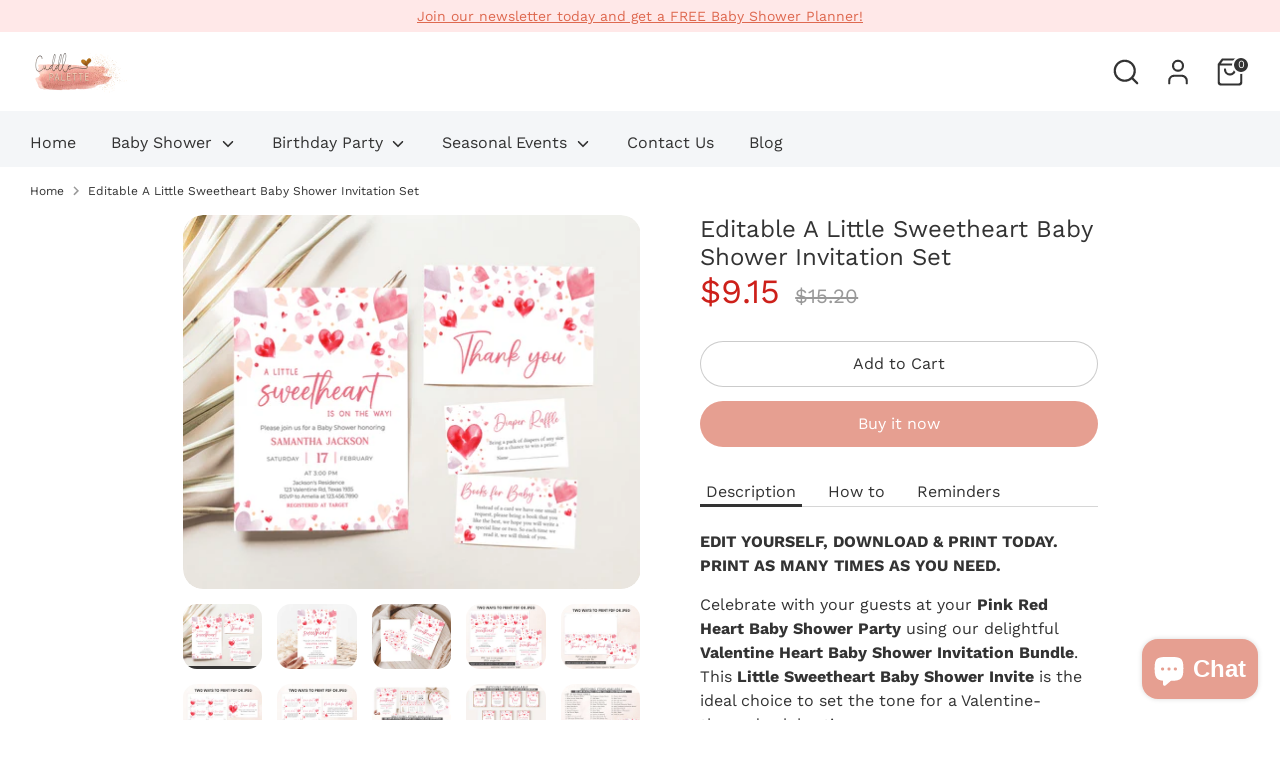

--- FILE ---
content_type: text/html; charset=utf-8
request_url: https://www.cuddlepalette.com/products/editable-a-little-sweetheart-baby-shower-invitation-set
body_size: 38714
content:
<!doctype html>
<html class="no-js supports-no-cookies" lang="en">
<head><!--Content in content_for_header -->
<!--LayoutHub-Embed--><link rel="stylesheet" type="text/css" href="[data-uri]" media="all">
<!--LH--><!--/LayoutHub-Embed--><!-- Boost 6.1.0 -->
  <meta charset="utf-8" />
<meta name="viewport" content="width=device-width,initial-scale=1.0" />
<meta http-equiv="X-UA-Compatible" content="IE=edge">

<link rel="preconnect" href="https://cdn.shopify.com" crossorigin>
<link rel="preconnect" href="https://fonts.shopify.com" crossorigin>
<link rel="preconnect" href="https://monorail-edge.shopifysvc.com"><link rel="preload" as="font" href="//www.cuddlepalette.com/cdn/fonts/work_sans/worksans_n4.b7973b3d07d0ace13de1b1bea9c45759cdbe12cf.woff2" type="font/woff2" crossorigin><link rel="preload" as="font" href="//www.cuddlepalette.com/cdn/fonts/work_sans/worksans_n4.b7973b3d07d0ace13de1b1bea9c45759cdbe12cf.woff2" type="font/woff2" crossorigin><link rel="preload" as="font" href="//www.cuddlepalette.com/cdn/fonts/work_sans/worksans_n4.b7973b3d07d0ace13de1b1bea9c45759cdbe12cf.woff2" type="font/woff2" crossorigin><link rel="preload" as="font" href="//www.cuddlepalette.com/cdn/fonts/work_sans/worksans_n6.75811c3bd5161ea6e3ceb2d48ca889388f9bd5fe.woff2" type="font/woff2" crossorigin><link rel="preload" href="//www.cuddlepalette.com/cdn/shop/t/15/assets/vendor.min.js?v=67207134794593361361705627675" as="script">
<link rel="preload" href="//www.cuddlepalette.com/cdn/shop/t/15/assets/theme.js?v=160128600729909535261705627675" as="script"><link rel="canonical" href="https://www.cuddlepalette.com/products/editable-a-little-sweetheart-baby-shower-invitation-set" /><link rel="icon" href="//www.cuddlepalette.com/cdn/shop/files/MenuTab_Logo2.png?crop=center&height=48&v=1695022339&width=48" type="image/png"><meta name="description" content="EDIT YOURSELF, DOWNLOAD &amp;amp; PRINT TODAY.PRINT AS MANY TIMES AS YOU NEED.  Celebrate with your guests at your Pink Red Heart Baby Shower Party using our delightful Valentine Heart Baby Shower Invitation Bundle. This Little Sweetheart Baby Shower Invite is the ideal choice to set the tone for a Valentine-themed celebra">

  
  <title>
    Editable A Little Sweetheart Baby Shower Invitation Set
    
    
    
      &ndash; Cuddle Palette 
    
  </title>

  <meta property="og:site_name" content="Cuddle Palette ">
<meta property="og:url" content="https://www.cuddlepalette.com/products/editable-a-little-sweetheart-baby-shower-invitation-set">
<meta property="og:title" content="Editable A Little Sweetheart Baby Shower Invitation Set">
<meta property="og:type" content="product">
<meta property="og:description" content="EDIT YOURSELF, DOWNLOAD &amp;amp; PRINT TODAY.PRINT AS MANY TIMES AS YOU NEED.  Celebrate with your guests at your Pink Red Heart Baby Shower Party using our delightful Valentine Heart Baby Shower Invitation Bundle. This Little Sweetheart Baby Shower Invite is the ideal choice to set the tone for a Valentine-themed celebra"><meta property="og:image" content="http://www.cuddlepalette.com/cdn/shop/files/ValentineBabyShowerInvitationSet_1200x1200.jpg?v=1700531842">
  <meta property="og:image:secure_url" content="https://www.cuddlepalette.com/cdn/shop/files/ValentineBabyShowerInvitationSet_1200x1200.jpg?v=1700531842">
  <meta property="og:image:width" content="3700">
  <meta property="og:image:height" content="3025"><meta property="og:price:amount" content="9.15">
  <meta property="og:price:currency" content="USD"><meta name="twitter:card" content="summary_large_image">
<meta name="twitter:title" content="Editable A Little Sweetheart Baby Shower Invitation Set">
<meta name="twitter:description" content="EDIT YOURSELF, DOWNLOAD &amp;amp; PRINT TODAY.PRINT AS MANY TIMES AS YOU NEED.  Celebrate with your guests at your Pink Red Heart Baby Shower Party using our delightful Valentine Heart Baby Shower Invitation Bundle. This Little Sweetheart Baby Shower Invite is the ideal choice to set the tone for a Valentine-themed celebra">

<style>
    @font-face {
  font-family: "Work Sans";
  font-weight: 600;
  font-style: normal;
  font-display: fallback;
  src: url("//www.cuddlepalette.com/cdn/fonts/work_sans/worksans_n6.75811c3bd5161ea6e3ceb2d48ca889388f9bd5fe.woff2") format("woff2"),
       url("//www.cuddlepalette.com/cdn/fonts/work_sans/worksans_n6.defcf26f28f3fa3df4555714d3f2e0f1217d7772.woff") format("woff");
}

    @font-face {
  font-family: "Work Sans";
  font-weight: 400;
  font-style: normal;
  font-display: fallback;
  src: url("//www.cuddlepalette.com/cdn/fonts/work_sans/worksans_n4.b7973b3d07d0ace13de1b1bea9c45759cdbe12cf.woff2") format("woff2"),
       url("//www.cuddlepalette.com/cdn/fonts/work_sans/worksans_n4.cf5ceb1e6d373a9505e637c1aff0a71d0959556d.woff") format("woff");
}

    @font-face {
  font-family: "Work Sans";
  font-weight: 400;
  font-style: normal;
  font-display: fallback;
  src: url("//www.cuddlepalette.com/cdn/fonts/work_sans/worksans_n4.b7973b3d07d0ace13de1b1bea9c45759cdbe12cf.woff2") format("woff2"),
       url("//www.cuddlepalette.com/cdn/fonts/work_sans/worksans_n4.cf5ceb1e6d373a9505e637c1aff0a71d0959556d.woff") format("woff");
}

    @font-face {
  font-family: "Work Sans";
  font-weight: 700;
  font-style: normal;
  font-display: fallback;
  src: url("//www.cuddlepalette.com/cdn/fonts/work_sans/worksans_n7.e2cf5bd8f2c7e9d30c030f9ea8eafc69f5a92f7b.woff2") format("woff2"),
       url("//www.cuddlepalette.com/cdn/fonts/work_sans/worksans_n7.20f1c80359e7f7b4327b81543e1acb5c32cd03cd.woff") format("woff");
}

    @font-face {
  font-family: "Work Sans";
  font-weight: 400;
  font-style: italic;
  font-display: fallback;
  src: url("//www.cuddlepalette.com/cdn/fonts/work_sans/worksans_i4.16ff51e3e71fc1d09ff97b9ff9ccacbeeb384ec4.woff2") format("woff2"),
       url("//www.cuddlepalette.com/cdn/fonts/work_sans/worksans_i4.ed4a1418cba5b7f04f79e4d5c8a5f1a6bd34f23b.woff") format("woff");
}

    @font-face {
  font-family: "Work Sans";
  font-weight: 700;
  font-style: italic;
  font-display: fallback;
  src: url("//www.cuddlepalette.com/cdn/fonts/work_sans/worksans_i7.7cdba6320b03c03dcaa365743a4e0e729fe97e54.woff2") format("woff2"),
       url("//www.cuddlepalette.com/cdn/fonts/work_sans/worksans_i7.42a9f4016982495f4c0b0fb3dc64cf8f2d0c3eaa.woff") format("woff");
}

    @font-face {
  font-family: "Work Sans";
  font-weight: 400;
  font-style: normal;
  font-display: fallback;
  src: url("//www.cuddlepalette.com/cdn/fonts/work_sans/worksans_n4.b7973b3d07d0ace13de1b1bea9c45759cdbe12cf.woff2") format("woff2"),
       url("//www.cuddlepalette.com/cdn/fonts/work_sans/worksans_n4.cf5ceb1e6d373a9505e637c1aff0a71d0959556d.woff") format("woff");
}

  </style>

  <link href="//www.cuddlepalette.com/cdn/shop/t/15/assets/styles.css?v=7655320634007469121721025409" rel="stylesheet" type="text/css" media="all" />
<script>
    document.documentElement.className = document.documentElement.className.replace('no-js', 'js');
    window.theme = window.theme || {};
    window.slate = window.slate || {};
    theme.moneyFormatWithCodeForProductsPreference = "\u003cspan class=money\u003e${{amount}}\u003c\/span\u003e";
    theme.moneyFormatWithCodeForCartPreference = "\u003cspan class=money\u003e${{amount}}\u003c\/span\u003e";
    theme.moneyFormat = "\u003cspan class=money\u003e${{amount}}\u003c\/span\u003e";
    theme.strings = {
      addToCart: "Add to Cart",
      unavailable: "Unavailable",
      addressError: "Error looking up that address",
      addressNoResults: "No results for that address",
      addressQueryLimit: "You have exceeded the Google API usage limit. Consider upgrading to a \u003ca href=\"https:\/\/developers.google.com\/maps\/premium\/usage-limits\"\u003ePremium Plan\u003c\/a\u003e.",
      authError: "There was a problem authenticating your Google Maps API Key.",
      addingToCart: "Adding",
      addedToCart: "Added",
      productPreorder: "Pre-order",
      addedToCartPopupTitle: "Added:",
      addedToCartPopupItems: "Items",
      addedToCartPopupSubtotal: "Subtotal",
      addedToCartPopupGoToCart: "Checkout",
      cartTermsNotChecked: "You must agree to the terms and conditions before continuing.",
      searchLoading: "Loading",
      searchMoreResults: "See all results",
      searchNoResults: "No results",
      priceFrom: "From",
      quantityTooHigh: "You can only have [[ quantity ]] in your cart",
      onSale: "On Sale",
      soldOut: "Sold Out",
      in_stock: "In stock",
      low_stock: "Low stock",
      only_x_left: "[[ quantity ]] in stock",
      single_unit_available: "1 available",
      x_units_available: "[[ quantity ]] in stock, ready to ship",
      unitPriceSeparator: " \/ ",
      close: "Close",
      cart_shipping_calculator_hide_calculator: "Hide shipping calculator",
      cart_shipping_calculator_title: "Get shipping estimates",
      cart_general_hide_note: "Hide instructions for seller",
      cart_general_show_note: "Add instructions for seller",
      previous: "Previous",
      next: "Next"
    };
    theme.routes = {
      account_login_url: 'https://shopify.com/25348472868/account?locale=en&region_country=US',
      account_register_url: 'https://shopify.com/25348472868/account?locale=en',
      account_addresses_url: '/account/addresses',
      search_url: '/search',
      cart_url: '/cart',
      cart_add_url: '/cart/add',
      cart_change_url: '/cart/change',
      product_recommendations_url: '/recommendations/products'
    };
    theme.settings = {
      dynamicQtyOpts: false,
      saleLabelEnabled: true,
      soldLabelEnabled: true,
      onAddToCart: "ajax"
    };
  </script><script>window.performance && window.performance.mark && window.performance.mark('shopify.content_for_header.start');</script><meta id="shopify-digital-wallet" name="shopify-digital-wallet" content="/25348472868/digital_wallets/dialog">
<meta name="shopify-checkout-api-token" content="5ec2f94e0cd84059e43323d5c8ee2a33">
<meta id="in-context-paypal-metadata" data-shop-id="25348472868" data-venmo-supported="false" data-environment="production" data-locale="en_US" data-paypal-v4="true" data-currency="USD">
<link rel="alternate" type="application/json+oembed" href="https://www.cuddlepalette.com/products/editable-a-little-sweetheart-baby-shower-invitation-set.oembed">
<script async="async" src="/checkouts/internal/preloads.js?locale=en-US"></script>
<script id="shopify-features" type="application/json">{"accessToken":"5ec2f94e0cd84059e43323d5c8ee2a33","betas":["rich-media-storefront-analytics"],"domain":"www.cuddlepalette.com","predictiveSearch":true,"shopId":25348472868,"locale":"en"}</script>
<script>var Shopify = Shopify || {};
Shopify.shop = "cuddle-palette.myshopify.com";
Shopify.locale = "en";
Shopify.currency = {"active":"USD","rate":"1.0"};
Shopify.country = "US";
Shopify.theme = {"name":"Default \/ Free Ebook","id":133847711924,"schema_name":"Boost","schema_version":"6.1.0","theme_store_id":863,"role":"main"};
Shopify.theme.handle = "null";
Shopify.theme.style = {"id":null,"handle":null};
Shopify.cdnHost = "www.cuddlepalette.com/cdn";
Shopify.routes = Shopify.routes || {};
Shopify.routes.root = "/";</script>
<script type="module">!function(o){(o.Shopify=o.Shopify||{}).modules=!0}(window);</script>
<script>!function(o){function n(){var o=[];function n(){o.push(Array.prototype.slice.apply(arguments))}return n.q=o,n}var t=o.Shopify=o.Shopify||{};t.loadFeatures=n(),t.autoloadFeatures=n()}(window);</script>
<script id="shop-js-analytics" type="application/json">{"pageType":"product"}</script>
<script defer="defer" async type="module" src="//www.cuddlepalette.com/cdn/shopifycloud/shop-js/modules/v2/client.init-shop-cart-sync_C5BV16lS.en.esm.js"></script>
<script defer="defer" async type="module" src="//www.cuddlepalette.com/cdn/shopifycloud/shop-js/modules/v2/chunk.common_CygWptCX.esm.js"></script>
<script type="module">
  await import("//www.cuddlepalette.com/cdn/shopifycloud/shop-js/modules/v2/client.init-shop-cart-sync_C5BV16lS.en.esm.js");
await import("//www.cuddlepalette.com/cdn/shopifycloud/shop-js/modules/v2/chunk.common_CygWptCX.esm.js");

  window.Shopify.SignInWithShop?.initShopCartSync?.({"fedCMEnabled":true,"windoidEnabled":true});

</script>
<script>(function() {
  var isLoaded = false;
  function asyncLoad() {
    if (isLoaded) return;
    isLoaded = true;
    var urls = ["https:\/\/app.layouthub.com\/shopify\/layouthub.js?shop=cuddle-palette.myshopify.com"];
    for (var i = 0; i < urls.length; i++) {
      var s = document.createElement('script');
      s.type = 'text/javascript';
      s.async = true;
      s.src = urls[i];
      var x = document.getElementsByTagName('script')[0];
      x.parentNode.insertBefore(s, x);
    }
  };
  if(window.attachEvent) {
    window.attachEvent('onload', asyncLoad);
  } else {
    window.addEventListener('load', asyncLoad, false);
  }
})();</script>
<script id="__st">var __st={"a":25348472868,"offset":28800,"reqid":"1b2ad7d4-9b51-4ef4-8b0e-167ce1bc7c93-1768668163","pageurl":"www.cuddlepalette.com\/products\/editable-a-little-sweetheart-baby-shower-invitation-set","u":"253999af51bb","p":"product","rtyp":"product","rid":7465410560180};</script>
<script>window.ShopifyPaypalV4VisibilityTracking = true;</script>
<script id="captcha-bootstrap">!function(){'use strict';const t='contact',e='account',n='new_comment',o=[[t,t],['blogs',n],['comments',n],[t,'customer']],c=[[e,'customer_login'],[e,'guest_login'],[e,'recover_customer_password'],[e,'create_customer']],r=t=>t.map((([t,e])=>`form[action*='/${t}']:not([data-nocaptcha='true']) input[name='form_type'][value='${e}']`)).join(','),a=t=>()=>t?[...document.querySelectorAll(t)].map((t=>t.form)):[];function s(){const t=[...o],e=r(t);return a(e)}const i='password',u='form_key',d=['recaptcha-v3-token','g-recaptcha-response','h-captcha-response',i],f=()=>{try{return window.sessionStorage}catch{return}},m='__shopify_v',_=t=>t.elements[u];function p(t,e,n=!1){try{const o=window.sessionStorage,c=JSON.parse(o.getItem(e)),{data:r}=function(t){const{data:e,action:n}=t;return t[m]||n?{data:e,action:n}:{data:t,action:n}}(c);for(const[e,n]of Object.entries(r))t.elements[e]&&(t.elements[e].value=n);n&&o.removeItem(e)}catch(o){console.error('form repopulation failed',{error:o})}}const l='form_type',E='cptcha';function T(t){t.dataset[E]=!0}const w=window,h=w.document,L='Shopify',v='ce_forms',y='captcha';let A=!1;((t,e)=>{const n=(g='f06e6c50-85a8-45c8-87d0-21a2b65856fe',I='https://cdn.shopify.com/shopifycloud/storefront-forms-hcaptcha/ce_storefront_forms_captcha_hcaptcha.v1.5.2.iife.js',D={infoText:'Protected by hCaptcha',privacyText:'Privacy',termsText:'Terms'},(t,e,n)=>{const o=w[L][v],c=o.bindForm;if(c)return c(t,g,e,D).then(n);var r;o.q.push([[t,g,e,D],n]),r=I,A||(h.body.append(Object.assign(h.createElement('script'),{id:'captcha-provider',async:!0,src:r})),A=!0)});var g,I,D;w[L]=w[L]||{},w[L][v]=w[L][v]||{},w[L][v].q=[],w[L][y]=w[L][y]||{},w[L][y].protect=function(t,e){n(t,void 0,e),T(t)},Object.freeze(w[L][y]),function(t,e,n,w,h,L){const[v,y,A,g]=function(t,e,n){const i=e?o:[],u=t?c:[],d=[...i,...u],f=r(d),m=r(i),_=r(d.filter((([t,e])=>n.includes(e))));return[a(f),a(m),a(_),s()]}(w,h,L),I=t=>{const e=t.target;return e instanceof HTMLFormElement?e:e&&e.form},D=t=>v().includes(t);t.addEventListener('submit',(t=>{const e=I(t);if(!e)return;const n=D(e)&&!e.dataset.hcaptchaBound&&!e.dataset.recaptchaBound,o=_(e),c=g().includes(e)&&(!o||!o.value);(n||c)&&t.preventDefault(),c&&!n&&(function(t){try{if(!f())return;!function(t){const e=f();if(!e)return;const n=_(t);if(!n)return;const o=n.value;o&&e.removeItem(o)}(t);const e=Array.from(Array(32),(()=>Math.random().toString(36)[2])).join('');!function(t,e){_(t)||t.append(Object.assign(document.createElement('input'),{type:'hidden',name:u})),t.elements[u].value=e}(t,e),function(t,e){const n=f();if(!n)return;const o=[...t.querySelectorAll(`input[type='${i}']`)].map((({name:t})=>t)),c=[...d,...o],r={};for(const[a,s]of new FormData(t).entries())c.includes(a)||(r[a]=s);n.setItem(e,JSON.stringify({[m]:1,action:t.action,data:r}))}(t,e)}catch(e){console.error('failed to persist form',e)}}(e),e.submit())}));const S=(t,e)=>{t&&!t.dataset[E]&&(n(t,e.some((e=>e===t))),T(t))};for(const o of['focusin','change'])t.addEventListener(o,(t=>{const e=I(t);D(e)&&S(e,y())}));const B=e.get('form_key'),M=e.get(l),P=B&&M;t.addEventListener('DOMContentLoaded',(()=>{const t=y();if(P)for(const e of t)e.elements[l].value===M&&p(e,B);[...new Set([...A(),...v().filter((t=>'true'===t.dataset.shopifyCaptcha))])].forEach((e=>S(e,t)))}))}(h,new URLSearchParams(w.location.search),n,t,e,['guest_login'])})(!0,!0)}();</script>
<script integrity="sha256-4kQ18oKyAcykRKYeNunJcIwy7WH5gtpwJnB7kiuLZ1E=" data-source-attribution="shopify.loadfeatures" defer="defer" src="//www.cuddlepalette.com/cdn/shopifycloud/storefront/assets/storefront/load_feature-a0a9edcb.js" crossorigin="anonymous"></script>
<script data-source-attribution="shopify.dynamic_checkout.dynamic.init">var Shopify=Shopify||{};Shopify.PaymentButton=Shopify.PaymentButton||{isStorefrontPortableWallets:!0,init:function(){window.Shopify.PaymentButton.init=function(){};var t=document.createElement("script");t.src="https://www.cuddlepalette.com/cdn/shopifycloud/portable-wallets/latest/portable-wallets.en.js",t.type="module",document.head.appendChild(t)}};
</script>
<script data-source-attribution="shopify.dynamic_checkout.buyer_consent">
  function portableWalletsHideBuyerConsent(e){var t=document.getElementById("shopify-buyer-consent"),n=document.getElementById("shopify-subscription-policy-button");t&&n&&(t.classList.add("hidden"),t.setAttribute("aria-hidden","true"),n.removeEventListener("click",e))}function portableWalletsShowBuyerConsent(e){var t=document.getElementById("shopify-buyer-consent"),n=document.getElementById("shopify-subscription-policy-button");t&&n&&(t.classList.remove("hidden"),t.removeAttribute("aria-hidden"),n.addEventListener("click",e))}window.Shopify?.PaymentButton&&(window.Shopify.PaymentButton.hideBuyerConsent=portableWalletsHideBuyerConsent,window.Shopify.PaymentButton.showBuyerConsent=portableWalletsShowBuyerConsent);
</script>
<script>
  function portableWalletsCleanup(e){e&&e.src&&console.error("Failed to load portable wallets script "+e.src);var t=document.querySelectorAll("shopify-accelerated-checkout .shopify-payment-button__skeleton, shopify-accelerated-checkout-cart .wallet-cart-button__skeleton"),e=document.getElementById("shopify-buyer-consent");for(let e=0;e<t.length;e++)t[e].remove();e&&e.remove()}function portableWalletsNotLoadedAsModule(e){e instanceof ErrorEvent&&"string"==typeof e.message&&e.message.includes("import.meta")&&"string"==typeof e.filename&&e.filename.includes("portable-wallets")&&(window.removeEventListener("error",portableWalletsNotLoadedAsModule),window.Shopify.PaymentButton.failedToLoad=e,"loading"===document.readyState?document.addEventListener("DOMContentLoaded",window.Shopify.PaymentButton.init):window.Shopify.PaymentButton.init())}window.addEventListener("error",portableWalletsNotLoadedAsModule);
</script>

<script type="module" src="https://www.cuddlepalette.com/cdn/shopifycloud/portable-wallets/latest/portable-wallets.en.js" onError="portableWalletsCleanup(this)" crossorigin="anonymous"></script>
<script nomodule>
  document.addEventListener("DOMContentLoaded", portableWalletsCleanup);
</script>

<link id="shopify-accelerated-checkout-styles" rel="stylesheet" media="screen" href="https://www.cuddlepalette.com/cdn/shopifycloud/portable-wallets/latest/accelerated-checkout-backwards-compat.css" crossorigin="anonymous">
<style id="shopify-accelerated-checkout-cart">
        #shopify-buyer-consent {
  margin-top: 1em;
  display: inline-block;
  width: 100%;
}

#shopify-buyer-consent.hidden {
  display: none;
}

#shopify-subscription-policy-button {
  background: none;
  border: none;
  padding: 0;
  text-decoration: underline;
  font-size: inherit;
  cursor: pointer;
}

#shopify-subscription-policy-button::before {
  box-shadow: none;
}

      </style>
<script id="sections-script" data-sections="product-recommendations" defer="defer" src="//www.cuddlepalette.com/cdn/shop/t/15/compiled_assets/scripts.js?v=20088"></script>
<script>window.performance && window.performance.mark && window.performance.mark('shopify.content_for_header.end');</script> 

  







  <!-- Pinterest Tag -->
<script>
!function(e){if(!window.pintrk){window.pintrk = function () {
window.pintrk.queue.push(Array.prototype.slice.call(arguments))};var
  n=window.pintrk;n.queue=[],n.version="3.0";var
  t=document.createElement("script");t.async=!0,t.src=e;var
  r=document.getElementsByTagName("script")[0];
  r.parentNode.insertBefore(t,r)}}("https://s.pinimg.com/ct/core.js");
pintrk('load', '2614484888017', {em: '<user_email_address>'});
pintrk('page');
</script>
<noscript>
<img height="1" width="1" style="display:none;" alt=""
  src="https://ct.pinterest.com/v3/?event=init&tid=2614484888017&pd[em]=<hashed_email_address>&noscript=1" />
</noscript>
<!-- end Pinterest Tag -->
     
<!-- Google Tag Manager -->
<script>(function(w,d,s,l,i){w[l]=w[l]||[];w[l].push({'gtm.start':
new Date().getTime(),event:'gtm.js'});var f=d.getElementsByTagName(s)[0],
j=d.createElement(s),dl=l!='dataLayer'?'&l='+l:'';j.async=true;j.src=
'https://www.googletagmanager.com/gtm.js?id='+i+dl;f.parentNode.insertBefore(j,f);
})(window,document,'script','dataLayer','GTM-N6H9XSMV');</script>
<!-- End Google Tag Manager -->
  


<!-- BEGIN app block: shopify://apps/pagefly-page-builder/blocks/app-embed/83e179f7-59a0-4589-8c66-c0dddf959200 -->

<!-- BEGIN app snippet: pagefly-cro-ab-testing-main -->







<script>
  ;(function () {
    const url = new URL(window.location)
    const viewParam = url.searchParams.get('view')
    if (viewParam && viewParam.includes('variant-pf-')) {
      url.searchParams.set('pf_v', viewParam)
      url.searchParams.delete('view')
      window.history.replaceState({}, '', url)
    }
  })()
</script>



<script type='module'>
  
  window.PAGEFLY_CRO = window.PAGEFLY_CRO || {}

  window.PAGEFLY_CRO['data_debug'] = {
    original_template_suffix: "all_products",
    allow_ab_test: false,
    ab_test_start_time: 0,
    ab_test_end_time: 0,
    today_date_time: 1768668163000,
  }
  window.PAGEFLY_CRO['GA4'] = { enabled: false}
</script>

<!-- END app snippet -->








  <script src='https://cdn.shopify.com/extensions/019bb4f9-aed6-78a3-be91-e9d44663e6bf/pagefly-page-builder-215/assets/pagefly-helper.js' defer='defer'></script>

  <script src='https://cdn.shopify.com/extensions/019bb4f9-aed6-78a3-be91-e9d44663e6bf/pagefly-page-builder-215/assets/pagefly-general-helper.js' defer='defer'></script>

  <script src='https://cdn.shopify.com/extensions/019bb4f9-aed6-78a3-be91-e9d44663e6bf/pagefly-page-builder-215/assets/pagefly-snap-slider.js' defer='defer'></script>

  <script src='https://cdn.shopify.com/extensions/019bb4f9-aed6-78a3-be91-e9d44663e6bf/pagefly-page-builder-215/assets/pagefly-slideshow-v3.js' defer='defer'></script>

  <script src='https://cdn.shopify.com/extensions/019bb4f9-aed6-78a3-be91-e9d44663e6bf/pagefly-page-builder-215/assets/pagefly-slideshow-v4.js' defer='defer'></script>

  <script src='https://cdn.shopify.com/extensions/019bb4f9-aed6-78a3-be91-e9d44663e6bf/pagefly-page-builder-215/assets/pagefly-glider.js' defer='defer'></script>

  <script src='https://cdn.shopify.com/extensions/019bb4f9-aed6-78a3-be91-e9d44663e6bf/pagefly-page-builder-215/assets/pagefly-slideshow-v1-v2.js' defer='defer'></script>

  <script src='https://cdn.shopify.com/extensions/019bb4f9-aed6-78a3-be91-e9d44663e6bf/pagefly-page-builder-215/assets/pagefly-product-media.js' defer='defer'></script>

  <script src='https://cdn.shopify.com/extensions/019bb4f9-aed6-78a3-be91-e9d44663e6bf/pagefly-page-builder-215/assets/pagefly-product.js' defer='defer'></script>


<script id='pagefly-helper-data' type='application/json'>
  {
    "page_optimization": {
      "assets_prefetching": false
    },
    "elements_asset_mapper": {
      "Accordion": "https://cdn.shopify.com/extensions/019bb4f9-aed6-78a3-be91-e9d44663e6bf/pagefly-page-builder-215/assets/pagefly-accordion.js",
      "Accordion3": "https://cdn.shopify.com/extensions/019bb4f9-aed6-78a3-be91-e9d44663e6bf/pagefly-page-builder-215/assets/pagefly-accordion3.js",
      "CountDown": "https://cdn.shopify.com/extensions/019bb4f9-aed6-78a3-be91-e9d44663e6bf/pagefly-page-builder-215/assets/pagefly-countdown.js",
      "GMap1": "https://cdn.shopify.com/extensions/019bb4f9-aed6-78a3-be91-e9d44663e6bf/pagefly-page-builder-215/assets/pagefly-gmap.js",
      "GMap2": "https://cdn.shopify.com/extensions/019bb4f9-aed6-78a3-be91-e9d44663e6bf/pagefly-page-builder-215/assets/pagefly-gmap.js",
      "GMapBasicV2": "https://cdn.shopify.com/extensions/019bb4f9-aed6-78a3-be91-e9d44663e6bf/pagefly-page-builder-215/assets/pagefly-gmap.js",
      "GMapAdvancedV2": "https://cdn.shopify.com/extensions/019bb4f9-aed6-78a3-be91-e9d44663e6bf/pagefly-page-builder-215/assets/pagefly-gmap.js",
      "HTML.Video": "https://cdn.shopify.com/extensions/019bb4f9-aed6-78a3-be91-e9d44663e6bf/pagefly-page-builder-215/assets/pagefly-htmlvideo.js",
      "HTML.Video2": "https://cdn.shopify.com/extensions/019bb4f9-aed6-78a3-be91-e9d44663e6bf/pagefly-page-builder-215/assets/pagefly-htmlvideo2.js",
      "HTML.Video3": "https://cdn.shopify.com/extensions/019bb4f9-aed6-78a3-be91-e9d44663e6bf/pagefly-page-builder-215/assets/pagefly-htmlvideo2.js",
      "BackgroundVideo": "https://cdn.shopify.com/extensions/019bb4f9-aed6-78a3-be91-e9d44663e6bf/pagefly-page-builder-215/assets/pagefly-htmlvideo2.js",
      "Instagram": "https://cdn.shopify.com/extensions/019bb4f9-aed6-78a3-be91-e9d44663e6bf/pagefly-page-builder-215/assets/pagefly-instagram.js",
      "Instagram2": "https://cdn.shopify.com/extensions/019bb4f9-aed6-78a3-be91-e9d44663e6bf/pagefly-page-builder-215/assets/pagefly-instagram.js",
      "Insta3": "https://cdn.shopify.com/extensions/019bb4f9-aed6-78a3-be91-e9d44663e6bf/pagefly-page-builder-215/assets/pagefly-instagram3.js",
      "Tabs": "https://cdn.shopify.com/extensions/019bb4f9-aed6-78a3-be91-e9d44663e6bf/pagefly-page-builder-215/assets/pagefly-tab.js",
      "Tabs3": "https://cdn.shopify.com/extensions/019bb4f9-aed6-78a3-be91-e9d44663e6bf/pagefly-page-builder-215/assets/pagefly-tab3.js",
      "ProductBox": "https://cdn.shopify.com/extensions/019bb4f9-aed6-78a3-be91-e9d44663e6bf/pagefly-page-builder-215/assets/pagefly-cart.js",
      "FBPageBox2": "https://cdn.shopify.com/extensions/019bb4f9-aed6-78a3-be91-e9d44663e6bf/pagefly-page-builder-215/assets/pagefly-facebook.js",
      "FBLikeButton2": "https://cdn.shopify.com/extensions/019bb4f9-aed6-78a3-be91-e9d44663e6bf/pagefly-page-builder-215/assets/pagefly-facebook.js",
      "TwitterFeed2": "https://cdn.shopify.com/extensions/019bb4f9-aed6-78a3-be91-e9d44663e6bf/pagefly-page-builder-215/assets/pagefly-twitter.js",
      "Paragraph4": "https://cdn.shopify.com/extensions/019bb4f9-aed6-78a3-be91-e9d44663e6bf/pagefly-page-builder-215/assets/pagefly-paragraph4.js",

      "AliReviews": "https://cdn.shopify.com/extensions/019bb4f9-aed6-78a3-be91-e9d44663e6bf/pagefly-page-builder-215/assets/pagefly-3rd-elements.js",
      "BackInStock": "https://cdn.shopify.com/extensions/019bb4f9-aed6-78a3-be91-e9d44663e6bf/pagefly-page-builder-215/assets/pagefly-3rd-elements.js",
      "GloboBackInStock": "https://cdn.shopify.com/extensions/019bb4f9-aed6-78a3-be91-e9d44663e6bf/pagefly-page-builder-215/assets/pagefly-3rd-elements.js",
      "GrowaveWishlist": "https://cdn.shopify.com/extensions/019bb4f9-aed6-78a3-be91-e9d44663e6bf/pagefly-page-builder-215/assets/pagefly-3rd-elements.js",
      "InfiniteOptionsShopPad": "https://cdn.shopify.com/extensions/019bb4f9-aed6-78a3-be91-e9d44663e6bf/pagefly-page-builder-215/assets/pagefly-3rd-elements.js",
      "InkybayProductPersonalizer": "https://cdn.shopify.com/extensions/019bb4f9-aed6-78a3-be91-e9d44663e6bf/pagefly-page-builder-215/assets/pagefly-3rd-elements.js",
      "LimeSpot": "https://cdn.shopify.com/extensions/019bb4f9-aed6-78a3-be91-e9d44663e6bf/pagefly-page-builder-215/assets/pagefly-3rd-elements.js",
      "Loox": "https://cdn.shopify.com/extensions/019bb4f9-aed6-78a3-be91-e9d44663e6bf/pagefly-page-builder-215/assets/pagefly-3rd-elements.js",
      "Opinew": "https://cdn.shopify.com/extensions/019bb4f9-aed6-78a3-be91-e9d44663e6bf/pagefly-page-builder-215/assets/pagefly-3rd-elements.js",
      "Powr": "https://cdn.shopify.com/extensions/019bb4f9-aed6-78a3-be91-e9d44663e6bf/pagefly-page-builder-215/assets/pagefly-3rd-elements.js",
      "ProductReviews": "https://cdn.shopify.com/extensions/019bb4f9-aed6-78a3-be91-e9d44663e6bf/pagefly-page-builder-215/assets/pagefly-3rd-elements.js",
      "PushOwl": "https://cdn.shopify.com/extensions/019bb4f9-aed6-78a3-be91-e9d44663e6bf/pagefly-page-builder-215/assets/pagefly-3rd-elements.js",
      "ReCharge": "https://cdn.shopify.com/extensions/019bb4f9-aed6-78a3-be91-e9d44663e6bf/pagefly-page-builder-215/assets/pagefly-3rd-elements.js",
      "Rivyo": "https://cdn.shopify.com/extensions/019bb4f9-aed6-78a3-be91-e9d44663e6bf/pagefly-page-builder-215/assets/pagefly-3rd-elements.js",
      "TrackingMore": "https://cdn.shopify.com/extensions/019bb4f9-aed6-78a3-be91-e9d44663e6bf/pagefly-page-builder-215/assets/pagefly-3rd-elements.js",
      "Vitals": "https://cdn.shopify.com/extensions/019bb4f9-aed6-78a3-be91-e9d44663e6bf/pagefly-page-builder-215/assets/pagefly-3rd-elements.js",
      "Wiser": "https://cdn.shopify.com/extensions/019bb4f9-aed6-78a3-be91-e9d44663e6bf/pagefly-page-builder-215/assets/pagefly-3rd-elements.js"
    },
    "custom_elements_mapper": {
      "pf-click-action-element": "https://cdn.shopify.com/extensions/019bb4f9-aed6-78a3-be91-e9d44663e6bf/pagefly-page-builder-215/assets/pagefly-click-action-element.js",
      "pf-dialog-element": "https://cdn.shopify.com/extensions/019bb4f9-aed6-78a3-be91-e9d44663e6bf/pagefly-page-builder-215/assets/pagefly-dialog-element.js"
    }
  }
</script>


<!-- END app block --><!-- BEGIN app block: shopify://apps/judge-me-reviews/blocks/judgeme_core/61ccd3b1-a9f2-4160-9fe9-4fec8413e5d8 --><!-- Start of Judge.me Core -->






<link rel="dns-prefetch" href="https://cdnwidget.judge.me">
<link rel="dns-prefetch" href="https://cdn.judge.me">
<link rel="dns-prefetch" href="https://cdn1.judge.me">
<link rel="dns-prefetch" href="https://api.judge.me">

<script data-cfasync='false' class='jdgm-settings-script'>window.jdgmSettings={"pagination":5,"disable_web_reviews":false,"badge_no_review_text":"No reviews","badge_n_reviews_text":"{{ n }} review/reviews","badge_star_color":"#fff220","hide_badge_preview_if_no_reviews":true,"badge_hide_text":false,"enforce_center_preview_badge":false,"widget_title":"Customer Reviews","widget_open_form_text":"Write a review","widget_close_form_text":"Cancel review","widget_refresh_page_text":"Refresh page","widget_summary_text":"Based on {{ number_of_reviews }} review/reviews","widget_no_review_text":"Be the first to write a review","widget_name_field_text":"Display name","widget_verified_name_field_text":"Verified Name (public)","widget_name_placeholder_text":"Display name","widget_required_field_error_text":"This field is required.","widget_email_field_text":"Email address","widget_verified_email_field_text":"Verified Email (private, can not be edited)","widget_email_placeholder_text":"Your email address","widget_email_field_error_text":"Please enter a valid email address.","widget_rating_field_text":"Rating","widget_review_title_field_text":"Review Title","widget_review_title_placeholder_text":"Give your review a title","widget_review_body_field_text":"Review content","widget_review_body_placeholder_text":"Start writing here...","widget_pictures_field_text":"Picture/Video (optional)","widget_submit_review_text":"Submit Review","widget_submit_verified_review_text":"Submit Verified Review","widget_submit_success_msg_with_auto_publish":"Thank you! Please refresh the page in a few moments to see your review. You can remove or edit your review by logging into \u003ca href='https://judge.me/login' target='_blank' rel='nofollow noopener'\u003eJudge.me\u003c/a\u003e","widget_submit_success_msg_no_auto_publish":"Thank you! Your review will be published as soon as it is approved by the shop admin. You can remove or edit your review by logging into \u003ca href='https://judge.me/login' target='_blank' rel='nofollow noopener'\u003eJudge.me\u003c/a\u003e","widget_show_default_reviews_out_of_total_text":"Showing {{ n_reviews_shown }} out of {{ n_reviews }} reviews.","widget_show_all_link_text":"Show all","widget_show_less_link_text":"Show less","widget_author_said_text":"{{ reviewer_name }} said:","widget_days_text":"{{ n }} days ago","widget_weeks_text":"{{ n }} week/weeks ago","widget_months_text":"{{ n }} month/months ago","widget_years_text":"{{ n }} year/years ago","widget_yesterday_text":"Yesterday","widget_today_text":"Today","widget_replied_text":"\u003e\u003e {{ shop_name }} replied:","widget_read_more_text":"Read more","widget_reviewer_name_as_initial":"","widget_rating_filter_color":"#fbcd0a","widget_rating_filter_see_all_text":"See all reviews","widget_sorting_most_recent_text":"Most Recent","widget_sorting_highest_rating_text":"Highest Rating","widget_sorting_lowest_rating_text":"Lowest Rating","widget_sorting_with_pictures_text":"Only Pictures","widget_sorting_most_helpful_text":"Most Helpful","widget_open_question_form_text":"Ask a question","widget_reviews_subtab_text":"Reviews","widget_questions_subtab_text":"Questions","widget_question_label_text":"Question","widget_answer_label_text":"Answer","widget_question_placeholder_text":"Write your question here","widget_submit_question_text":"Submit Question","widget_question_submit_success_text":"Thank you for your question! We will notify you once it gets answered.","widget_star_color":"#fff220","verified_badge_text":"Verified","verified_badge_bg_color":"","verified_badge_text_color":"","verified_badge_placement":"left-of-reviewer-name","widget_review_max_height":"","widget_hide_border":false,"widget_social_share":false,"widget_thumb":false,"widget_review_location_show":false,"widget_location_format":"","all_reviews_include_out_of_store_products":true,"all_reviews_out_of_store_text":"(out of store)","all_reviews_pagination":100,"all_reviews_product_name_prefix_text":"about","enable_review_pictures":true,"enable_question_anwser":false,"widget_theme":"default","review_date_format":"mm/dd/yyyy","default_sort_method":"most-recent","widget_product_reviews_subtab_text":"Product Reviews","widget_shop_reviews_subtab_text":"Shop Reviews","widget_other_products_reviews_text":"Reviews for other products","widget_store_reviews_subtab_text":"Store reviews","widget_no_store_reviews_text":"This store hasn't received any reviews yet","widget_web_restriction_product_reviews_text":"This product hasn't received any reviews yet","widget_no_items_text":"No items found","widget_show_more_text":"Show more","widget_write_a_store_review_text":"Write a Store Review","widget_other_languages_heading":"Reviews in Other Languages","widget_translate_review_text":"Translate review to {{ language }}","widget_translating_review_text":"Translating...","widget_show_original_translation_text":"Show original ({{ language }})","widget_translate_review_failed_text":"Review couldn't be translated.","widget_translate_review_retry_text":"Retry","widget_translate_review_try_again_later_text":"Try again later","show_product_url_for_grouped_product":false,"widget_sorting_pictures_first_text":"Pictures First","show_pictures_on_all_rev_page_mobile":false,"show_pictures_on_all_rev_page_desktop":false,"floating_tab_hide_mobile_install_preference":false,"floating_tab_button_name":"★ Reviews","floating_tab_title":"Let customers speak for us","floating_tab_button_color":"","floating_tab_button_background_color":"","floating_tab_url":"","floating_tab_url_enabled":false,"floating_tab_tab_style":"text","all_reviews_text_badge_text":"Customers rate us {{ shop.metafields.judgeme.all_reviews_rating | round: 1 }}/5 based on {{ shop.metafields.judgeme.all_reviews_count }} reviews.","all_reviews_text_badge_text_branded_style":"{{ shop.metafields.judgeme.all_reviews_rating | round: 1 }} out of 5 stars based on {{ shop.metafields.judgeme.all_reviews_count }} reviews","is_all_reviews_text_badge_a_link":false,"show_stars_for_all_reviews_text_badge":false,"all_reviews_text_badge_url":"","all_reviews_text_style":"text","all_reviews_text_color_style":"judgeme_brand_color","all_reviews_text_color":"#108474","all_reviews_text_show_jm_brand":true,"featured_carousel_show_header":true,"featured_carousel_title":"Let customers speak for us","testimonials_carousel_title":"Customers are saying","videos_carousel_title":"Real customer stories","cards_carousel_title":"Customers are saying","featured_carousel_count_text":"from {{ n }} reviews","featured_carousel_add_link_to_all_reviews_page":false,"featured_carousel_url":"","featured_carousel_show_images":true,"featured_carousel_autoslide_interval":5,"featured_carousel_arrows_on_the_sides":false,"featured_carousel_height":250,"featured_carousel_width":80,"featured_carousel_image_size":0,"featured_carousel_image_height":250,"featured_carousel_arrow_color":"#eeeeee","verified_count_badge_style":"vintage","verified_count_badge_orientation":"horizontal","verified_count_badge_color_style":"judgeme_brand_color","verified_count_badge_color":"#108474","is_verified_count_badge_a_link":false,"verified_count_badge_url":"","verified_count_badge_show_jm_brand":true,"widget_rating_preset_default":5,"widget_first_sub_tab":"product-reviews","widget_show_histogram":true,"widget_histogram_use_custom_color":false,"widget_pagination_use_custom_color":false,"widget_star_use_custom_color":true,"widget_verified_badge_use_custom_color":false,"widget_write_review_use_custom_color":false,"picture_reminder_submit_button":"Upload Pictures","enable_review_videos":true,"mute_video_by_default":false,"widget_sorting_videos_first_text":"Videos First","widget_review_pending_text":"Pending","featured_carousel_items_for_large_screen":3,"social_share_options_order":"Facebook,Twitter","remove_microdata_snippet":true,"disable_json_ld":false,"enable_json_ld_products":false,"preview_badge_show_question_text":false,"preview_badge_no_question_text":"No questions","preview_badge_n_question_text":"{{ number_of_questions }} question/questions","qa_badge_show_icon":false,"qa_badge_position":"same-row","remove_judgeme_branding":false,"widget_add_search_bar":false,"widget_search_bar_placeholder":"Search","widget_sorting_verified_only_text":"Verified only","featured_carousel_theme":"default","featured_carousel_show_rating":true,"featured_carousel_show_title":true,"featured_carousel_show_body":true,"featured_carousel_show_date":false,"featured_carousel_show_reviewer":true,"featured_carousel_show_product":false,"featured_carousel_header_background_color":"#108474","featured_carousel_header_text_color":"#ffffff","featured_carousel_name_product_separator":"reviewed","featured_carousel_full_star_background":"#108474","featured_carousel_empty_star_background":"#dadada","featured_carousel_vertical_theme_background":"#f9fafb","featured_carousel_verified_badge_enable":false,"featured_carousel_verified_badge_color":"#108474","featured_carousel_border_style":"round","featured_carousel_review_line_length_limit":3,"featured_carousel_more_reviews_button_text":"Read more reviews","featured_carousel_view_product_button_text":"View product","all_reviews_page_load_reviews_on":"scroll","all_reviews_page_load_more_text":"Load More Reviews","disable_fb_tab_reviews":false,"enable_ajax_cdn_cache":false,"widget_public_name_text":"displayed publicly like","default_reviewer_name":"John Smith","default_reviewer_name_has_non_latin":true,"widget_reviewer_anonymous":"Anonymous","medals_widget_title":"Judge.me Review Medals","medals_widget_background_color":"#f9fafb","medals_widget_position":"footer_all_pages","medals_widget_border_color":"#f9fafb","medals_widget_verified_text_position":"left","medals_widget_use_monochromatic_version":false,"medals_widget_elements_color":"#108474","show_reviewer_avatar":true,"widget_invalid_yt_video_url_error_text":"Not a YouTube video URL","widget_max_length_field_error_text":"Please enter no more than {0} characters.","widget_show_country_flag":false,"widget_show_collected_via_shop_app":true,"widget_verified_by_shop_badge_style":"light","widget_verified_by_shop_text":"Verified by Shop","widget_show_photo_gallery":true,"widget_load_with_code_splitting":true,"widget_ugc_install_preference":false,"widget_ugc_title":"Made by us, Shared by you","widget_ugc_subtitle":"Tag us to see your picture featured in our page","widget_ugc_arrows_color":"#ffffff","widget_ugc_primary_button_text":"Buy Now","widget_ugc_primary_button_background_color":"#108474","widget_ugc_primary_button_text_color":"#ffffff","widget_ugc_primary_button_border_width":"0","widget_ugc_primary_button_border_style":"none","widget_ugc_primary_button_border_color":"#108474","widget_ugc_primary_button_border_radius":"25","widget_ugc_secondary_button_text":"Load More","widget_ugc_secondary_button_background_color":"#ffffff","widget_ugc_secondary_button_text_color":"#108474","widget_ugc_secondary_button_border_width":"2","widget_ugc_secondary_button_border_style":"solid","widget_ugc_secondary_button_border_color":"#108474","widget_ugc_secondary_button_border_radius":"25","widget_ugc_reviews_button_text":"View Reviews","widget_ugc_reviews_button_background_color":"#ffffff","widget_ugc_reviews_button_text_color":"#108474","widget_ugc_reviews_button_border_width":"2","widget_ugc_reviews_button_border_style":"solid","widget_ugc_reviews_button_border_color":"#108474","widget_ugc_reviews_button_border_radius":"25","widget_ugc_reviews_button_link_to":"judgeme-reviews-page","widget_ugc_show_post_date":true,"widget_ugc_max_width":"800","widget_rating_metafield_value_type":true,"widget_primary_color":"#108474","widget_enable_secondary_color":false,"widget_secondary_color":"#edf5f5","widget_summary_average_rating_text":"{{ average_rating }} out of 5","widget_media_grid_title":"Customer photos \u0026 videos","widget_media_grid_see_more_text":"See more","widget_round_style":false,"widget_show_product_medals":true,"widget_verified_by_judgeme_text":"Verified by Judge.me","widget_show_store_medals":true,"widget_verified_by_judgeme_text_in_store_medals":"Verified by Judge.me","widget_media_field_exceed_quantity_message":"Sorry, we can only accept {{ max_media }} for one review.","widget_media_field_exceed_limit_message":"{{ file_name }} is too large, please select a {{ media_type }} less than {{ size_limit }}MB.","widget_review_submitted_text":"Review Submitted!","widget_question_submitted_text":"Question Submitted!","widget_close_form_text_question":"Cancel","widget_write_your_answer_here_text":"Write your answer here","widget_enabled_branded_link":true,"widget_show_collected_by_judgeme":false,"widget_reviewer_name_color":"","widget_write_review_text_color":"","widget_write_review_bg_color":"","widget_collected_by_judgeme_text":"collected by Judge.me","widget_pagination_type":"standard","widget_load_more_text":"Load More","widget_load_more_color":"#108474","widget_full_review_text":"Full Review","widget_read_more_reviews_text":"Read More Reviews","widget_read_questions_text":"Read Questions","widget_questions_and_answers_text":"Questions \u0026 Answers","widget_verified_by_text":"Verified by","widget_verified_text":"Verified","widget_number_of_reviews_text":"{{ number_of_reviews }} reviews","widget_back_button_text":"Back","widget_next_button_text":"Next","widget_custom_forms_filter_button":"Filters","custom_forms_style":"vertical","widget_show_review_information":false,"how_reviews_are_collected":"How reviews are collected?","widget_show_review_keywords":false,"widget_gdpr_statement":"How we use your data: We'll only contact you about the review you left, and only if necessary. By submitting your review, you agree to Judge.me's \u003ca href='https://judge.me/terms' target='_blank' rel='nofollow noopener'\u003eterms\u003c/a\u003e, \u003ca href='https://judge.me/privacy' target='_blank' rel='nofollow noopener'\u003eprivacy\u003c/a\u003e and \u003ca href='https://judge.me/content-policy' target='_blank' rel='nofollow noopener'\u003econtent\u003c/a\u003e policies.","widget_multilingual_sorting_enabled":false,"widget_translate_review_content_enabled":false,"widget_translate_review_content_method":"manual","popup_widget_review_selection":"automatically_with_pictures","popup_widget_round_border_style":true,"popup_widget_show_title":true,"popup_widget_show_body":true,"popup_widget_show_reviewer":false,"popup_widget_show_product":true,"popup_widget_show_pictures":true,"popup_widget_use_review_picture":true,"popup_widget_show_on_home_page":true,"popup_widget_show_on_product_page":true,"popup_widget_show_on_collection_page":true,"popup_widget_show_on_cart_page":true,"popup_widget_position":"bottom_left","popup_widget_first_review_delay":5,"popup_widget_duration":5,"popup_widget_interval":5,"popup_widget_review_count":5,"popup_widget_hide_on_mobile":true,"review_snippet_widget_round_border_style":true,"review_snippet_widget_card_color":"#FFFFFF","review_snippet_widget_slider_arrows_background_color":"#FFFFFF","review_snippet_widget_slider_arrows_color":"#000000","review_snippet_widget_star_color":"#108474","show_product_variant":false,"all_reviews_product_variant_label_text":"Variant: ","widget_show_verified_branding":false,"widget_ai_summary_title":"Customers say","widget_ai_summary_disclaimer":"AI-powered review summary based on recent customer reviews","widget_show_ai_summary":false,"widget_show_ai_summary_bg":false,"widget_show_review_title_input":true,"redirect_reviewers_invited_via_email":"review_widget","request_store_review_after_product_review":false,"request_review_other_products_in_order":false,"review_form_color_scheme":"default","review_form_corner_style":"square","review_form_star_color":{},"review_form_text_color":"#333333","review_form_background_color":"#ffffff","review_form_field_background_color":"#fafafa","review_form_button_color":{},"review_form_button_text_color":"#ffffff","review_form_modal_overlay_color":"#000000","review_content_screen_title_text":"How would you rate this product?","review_content_introduction_text":"We would love it if you would share a bit about your experience.","store_review_form_title_text":"How would you rate this store?","store_review_form_introduction_text":"We would love it if you would share a bit about your experience.","show_review_guidance_text":true,"one_star_review_guidance_text":"Poor","five_star_review_guidance_text":"Great","customer_information_screen_title_text":"About you","customer_information_introduction_text":"Please tell us more about you.","custom_questions_screen_title_text":"Your experience in more detail","custom_questions_introduction_text":"Here are a few questions to help us understand more about your experience.","review_submitted_screen_title_text":"Thanks for your review!","review_submitted_screen_thank_you_text":"We are processing it and it will appear on the store soon.","review_submitted_screen_email_verification_text":"Please confirm your email by clicking the link we just sent you. This helps us keep reviews authentic.","review_submitted_request_store_review_text":"Would you like to share your experience of shopping with us?","review_submitted_review_other_products_text":"Would you like to review these products?","store_review_screen_title_text":"Would you like to share your experience of shopping with us?","store_review_introduction_text":"We value your feedback and use it to improve. Please share any thoughts or suggestions you have.","reviewer_media_screen_title_picture_text":"Share a picture","reviewer_media_introduction_picture_text":"Upload a photo to support your review.","reviewer_media_screen_title_video_text":"Share a video","reviewer_media_introduction_video_text":"Upload a video to support your review.","reviewer_media_screen_title_picture_or_video_text":"Share a picture or video","reviewer_media_introduction_picture_or_video_text":"Upload a photo or video to support your review.","reviewer_media_youtube_url_text":"Paste your Youtube URL here","advanced_settings_next_step_button_text":"Next","advanced_settings_close_review_button_text":"Close","modal_write_review_flow":false,"write_review_flow_required_text":"Required","write_review_flow_privacy_message_text":"We respect your privacy.","write_review_flow_anonymous_text":"Post review as anonymous","write_review_flow_visibility_text":"This won't be visible to other customers.","write_review_flow_multiple_selection_help_text":"Select as many as you like","write_review_flow_single_selection_help_text":"Select one option","write_review_flow_required_field_error_text":"This field is required","write_review_flow_invalid_email_error_text":"Please enter a valid email address","write_review_flow_max_length_error_text":"Max. {{ max_length }} characters.","write_review_flow_media_upload_text":"\u003cb\u003eClick to upload\u003c/b\u003e or drag and drop","write_review_flow_gdpr_statement":"We'll only contact you about your review if necessary. By submitting your review, you agree to our \u003ca href='https://judge.me/terms' target='_blank' rel='nofollow noopener'\u003eterms and conditions\u003c/a\u003e and \u003ca href='https://judge.me/privacy' target='_blank' rel='nofollow noopener'\u003eprivacy policy\u003c/a\u003e.","rating_only_reviews_enabled":false,"show_negative_reviews_help_screen":false,"new_review_flow_help_screen_rating_threshold":3,"negative_review_resolution_screen_title_text":"Tell us more","negative_review_resolution_text":"Your experience matters to us. If there were issues with your purchase, we're here to help. Feel free to reach out to us, we'd love the opportunity to make things right.","negative_review_resolution_button_text":"Contact us","negative_review_resolution_proceed_with_review_text":"Leave a review","negative_review_resolution_subject":"Issue with purchase from {{ shop_name }}.{{ order_name }}","preview_badge_collection_page_install_status":false,"widget_review_custom_css":"","preview_badge_custom_css":"","preview_badge_stars_count":"5-stars","featured_carousel_custom_css":"","floating_tab_custom_css":"","all_reviews_widget_custom_css":"","medals_widget_custom_css":"","verified_badge_custom_css":"","all_reviews_text_custom_css":"","transparency_badges_collected_via_store_invite":false,"transparency_badges_from_another_provider":false,"transparency_badges_collected_from_store_visitor":false,"transparency_badges_collected_by_verified_review_provider":false,"transparency_badges_earned_reward":false,"transparency_badges_collected_via_store_invite_text":"Review collected via store invitation","transparency_badges_from_another_provider_text":"Review collected from another provider","transparency_badges_collected_from_store_visitor_text":"Review collected from a store visitor","transparency_badges_written_in_google_text":"Review written in Google","transparency_badges_written_in_etsy_text":"Review written in Etsy","transparency_badges_written_in_shop_app_text":"Review written in Shop App","transparency_badges_earned_reward_text":"Review earned a reward for future purchase","product_review_widget_per_page":10,"widget_store_review_label_text":"Review about the store","checkout_comment_extension_title_on_product_page":"Customer Comments","checkout_comment_extension_num_latest_comment_show":5,"checkout_comment_extension_format":"name_and_timestamp","checkout_comment_customer_name":"last_initial","checkout_comment_comment_notification":true,"preview_badge_collection_page_install_preference":true,"preview_badge_home_page_install_preference":false,"preview_badge_product_page_install_preference":true,"review_widget_install_preference":"","review_carousel_install_preference":false,"floating_reviews_tab_install_preference":"none","verified_reviews_count_badge_install_preference":false,"all_reviews_text_install_preference":false,"review_widget_best_location":true,"judgeme_medals_install_preference":false,"review_widget_revamp_enabled":false,"review_widget_qna_enabled":false,"review_widget_header_theme":"minimal","review_widget_widget_title_enabled":true,"review_widget_header_text_size":"medium","review_widget_header_text_weight":"regular","review_widget_average_rating_style":"compact","review_widget_bar_chart_enabled":true,"review_widget_bar_chart_type":"numbers","review_widget_bar_chart_style":"standard","review_widget_expanded_media_gallery_enabled":false,"review_widget_reviews_section_theme":"standard","review_widget_image_style":"thumbnails","review_widget_review_image_ratio":"square","review_widget_stars_size":"medium","review_widget_verified_badge":"standard_text","review_widget_review_title_text_size":"medium","review_widget_review_text_size":"medium","review_widget_review_text_length":"medium","review_widget_number_of_columns_desktop":3,"review_widget_carousel_transition_speed":5,"review_widget_custom_questions_answers_display":"always","review_widget_button_text_color":"#FFFFFF","review_widget_text_color":"#000000","review_widget_lighter_text_color":"#7B7B7B","review_widget_corner_styling":"soft","review_widget_review_word_singular":"review","review_widget_review_word_plural":"reviews","review_widget_voting_label":"Helpful?","review_widget_shop_reply_label":"Reply from {{ shop_name }}:","review_widget_filters_title":"Filters","qna_widget_question_word_singular":"Question","qna_widget_question_word_plural":"Questions","qna_widget_answer_reply_label":"Answer from {{ answerer_name }}:","qna_content_screen_title_text":"Ask a question about this product","qna_widget_question_required_field_error_text":"Please enter your question.","qna_widget_flow_gdpr_statement":"We'll only contact you about your question if necessary. By submitting your question, you agree to our \u003ca href='https://judge.me/terms' target='_blank' rel='nofollow noopener'\u003eterms and conditions\u003c/a\u003e and \u003ca href='https://judge.me/privacy' target='_blank' rel='nofollow noopener'\u003eprivacy policy\u003c/a\u003e.","qna_widget_question_submitted_text":"Thanks for your question!","qna_widget_close_form_text_question":"Close","qna_widget_question_submit_success_text":"We’ll notify you by email when your question is answered.","all_reviews_widget_v2025_enabled":false,"all_reviews_widget_v2025_header_theme":"default","all_reviews_widget_v2025_widget_title_enabled":true,"all_reviews_widget_v2025_header_text_size":"medium","all_reviews_widget_v2025_header_text_weight":"regular","all_reviews_widget_v2025_average_rating_style":"compact","all_reviews_widget_v2025_bar_chart_enabled":true,"all_reviews_widget_v2025_bar_chart_type":"numbers","all_reviews_widget_v2025_bar_chart_style":"standard","all_reviews_widget_v2025_expanded_media_gallery_enabled":false,"all_reviews_widget_v2025_show_store_medals":true,"all_reviews_widget_v2025_show_photo_gallery":true,"all_reviews_widget_v2025_show_review_keywords":false,"all_reviews_widget_v2025_show_ai_summary":false,"all_reviews_widget_v2025_show_ai_summary_bg":false,"all_reviews_widget_v2025_add_search_bar":false,"all_reviews_widget_v2025_default_sort_method":"most-recent","all_reviews_widget_v2025_reviews_per_page":10,"all_reviews_widget_v2025_reviews_section_theme":"default","all_reviews_widget_v2025_image_style":"thumbnails","all_reviews_widget_v2025_review_image_ratio":"square","all_reviews_widget_v2025_stars_size":"medium","all_reviews_widget_v2025_verified_badge":"bold_badge","all_reviews_widget_v2025_review_title_text_size":"medium","all_reviews_widget_v2025_review_text_size":"medium","all_reviews_widget_v2025_review_text_length":"medium","all_reviews_widget_v2025_number_of_columns_desktop":3,"all_reviews_widget_v2025_carousel_transition_speed":5,"all_reviews_widget_v2025_custom_questions_answers_display":"always","all_reviews_widget_v2025_show_product_variant":false,"all_reviews_widget_v2025_show_reviewer_avatar":true,"all_reviews_widget_v2025_reviewer_name_as_initial":"","all_reviews_widget_v2025_review_location_show":false,"all_reviews_widget_v2025_location_format":"","all_reviews_widget_v2025_show_country_flag":false,"all_reviews_widget_v2025_verified_by_shop_badge_style":"light","all_reviews_widget_v2025_social_share":false,"all_reviews_widget_v2025_social_share_options_order":"Facebook,Twitter,LinkedIn,Pinterest","all_reviews_widget_v2025_pagination_type":"standard","all_reviews_widget_v2025_button_text_color":"#FFFFFF","all_reviews_widget_v2025_text_color":"#000000","all_reviews_widget_v2025_lighter_text_color":"#7B7B7B","all_reviews_widget_v2025_corner_styling":"soft","all_reviews_widget_v2025_title":"Customer reviews","all_reviews_widget_v2025_ai_summary_title":"Customers say about this store","all_reviews_widget_v2025_no_review_text":"Be the first to write a review","platform":"shopify","branding_url":"https://app.judge.me/reviews","branding_text":"Powered by Judge.me","locale":"en","reply_name":"Cuddle Palette ","widget_version":"2.1","footer":true,"autopublish":true,"review_dates":true,"enable_custom_form":false,"shop_locale":"en","enable_multi_locales_translations":false,"show_review_title_input":true,"review_verification_email_status":"always","can_be_branded":false,"reply_name_text":"Cuddle Palette "};</script> <style class='jdgm-settings-style'>.jdgm-xx{left:0}:not(.jdgm-prev-badge__stars)>.jdgm-star{color:#fff220}.jdgm-histogram .jdgm-star.jdgm-star{color:#fff220}.jdgm-preview-badge .jdgm-star.jdgm-star{color:#fff220}.jdgm-histogram .jdgm-histogram__bar-content{background:#fbcd0a}.jdgm-histogram .jdgm-histogram__bar:after{background:#fbcd0a}.jdgm-prev-badge[data-average-rating='0.00']{display:none !important}.jdgm-author-all-initials{display:none !important}.jdgm-author-last-initial{display:none !important}.jdgm-rev-widg__title{visibility:hidden}.jdgm-rev-widg__summary-text{visibility:hidden}.jdgm-prev-badge__text{visibility:hidden}.jdgm-rev__replier:before{content:'Cuddle Palette '}.jdgm-rev__prod-link-prefix:before{content:'about'}.jdgm-rev__variant-label:before{content:'Variant: '}.jdgm-rev__out-of-store-text:before{content:'(out of store)'}@media only screen and (min-width: 768px){.jdgm-rev__pics .jdgm-rev_all-rev-page-picture-separator,.jdgm-rev__pics .jdgm-rev__product-picture{display:none}}@media only screen and (max-width: 768px){.jdgm-rev__pics .jdgm-rev_all-rev-page-picture-separator,.jdgm-rev__pics .jdgm-rev__product-picture{display:none}}.jdgm-preview-badge[data-template="index"]{display:none !important}.jdgm-verified-count-badget[data-from-snippet="true"]{display:none !important}.jdgm-carousel-wrapper[data-from-snippet="true"]{display:none !important}.jdgm-all-reviews-text[data-from-snippet="true"]{display:none !important}.jdgm-medals-section[data-from-snippet="true"]{display:none !important}.jdgm-ugc-media-wrapper[data-from-snippet="true"]{display:none !important}.jdgm-rev__transparency-badge[data-badge-type="review_collected_via_store_invitation"]{display:none !important}.jdgm-rev__transparency-badge[data-badge-type="review_collected_from_another_provider"]{display:none !important}.jdgm-rev__transparency-badge[data-badge-type="review_collected_from_store_visitor"]{display:none !important}.jdgm-rev__transparency-badge[data-badge-type="review_written_in_etsy"]{display:none !important}.jdgm-rev__transparency-badge[data-badge-type="review_written_in_google_business"]{display:none !important}.jdgm-rev__transparency-badge[data-badge-type="review_written_in_shop_app"]{display:none !important}.jdgm-rev__transparency-badge[data-badge-type="review_earned_for_future_purchase"]{display:none !important}
</style> <style class='jdgm-settings-style'></style>

  
  
  
  <style class='jdgm-miracle-styles'>
  @-webkit-keyframes jdgm-spin{0%{-webkit-transform:rotate(0deg);-ms-transform:rotate(0deg);transform:rotate(0deg)}100%{-webkit-transform:rotate(359deg);-ms-transform:rotate(359deg);transform:rotate(359deg)}}@keyframes jdgm-spin{0%{-webkit-transform:rotate(0deg);-ms-transform:rotate(0deg);transform:rotate(0deg)}100%{-webkit-transform:rotate(359deg);-ms-transform:rotate(359deg);transform:rotate(359deg)}}@font-face{font-family:'JudgemeStar';src:url("[data-uri]") format("woff");font-weight:normal;font-style:normal}.jdgm-star{font-family:'JudgemeStar';display:inline !important;text-decoration:none !important;padding:0 4px 0 0 !important;margin:0 !important;font-weight:bold;opacity:1;-webkit-font-smoothing:antialiased;-moz-osx-font-smoothing:grayscale}.jdgm-star:hover{opacity:1}.jdgm-star:last-of-type{padding:0 !important}.jdgm-star.jdgm--on:before{content:"\e000"}.jdgm-star.jdgm--off:before{content:"\e001"}.jdgm-star.jdgm--half:before{content:"\e002"}.jdgm-widget *{margin:0;line-height:1.4;-webkit-box-sizing:border-box;-moz-box-sizing:border-box;box-sizing:border-box;-webkit-overflow-scrolling:touch}.jdgm-hidden{display:none !important;visibility:hidden !important}.jdgm-temp-hidden{display:none}.jdgm-spinner{width:40px;height:40px;margin:auto;border-radius:50%;border-top:2px solid #eee;border-right:2px solid #eee;border-bottom:2px solid #eee;border-left:2px solid #ccc;-webkit-animation:jdgm-spin 0.8s infinite linear;animation:jdgm-spin 0.8s infinite linear}.jdgm-prev-badge{display:block !important}

</style>


  
  
   


<script data-cfasync='false' class='jdgm-script'>
!function(e){window.jdgm=window.jdgm||{},jdgm.CDN_HOST="https://cdnwidget.judge.me/",jdgm.CDN_HOST_ALT="https://cdn2.judge.me/cdn/widget_frontend/",jdgm.API_HOST="https://api.judge.me/",jdgm.CDN_BASE_URL="https://cdn.shopify.com/extensions/019bc7fe-07a5-7fc5-85e3-4a4175980733/judgeme-extensions-296/assets/",
jdgm.docReady=function(d){(e.attachEvent?"complete"===e.readyState:"loading"!==e.readyState)?
setTimeout(d,0):e.addEventListener("DOMContentLoaded",d)},jdgm.loadCSS=function(d,t,o,a){
!o&&jdgm.loadCSS.requestedUrls.indexOf(d)>=0||(jdgm.loadCSS.requestedUrls.push(d),
(a=e.createElement("link")).rel="stylesheet",a.class="jdgm-stylesheet",a.media="nope!",
a.href=d,a.onload=function(){this.media="all",t&&setTimeout(t)},e.body.appendChild(a))},
jdgm.loadCSS.requestedUrls=[],jdgm.loadJS=function(e,d){var t=new XMLHttpRequest;
t.onreadystatechange=function(){4===t.readyState&&(Function(t.response)(),d&&d(t.response))},
t.open("GET",e),t.onerror=function(){if(e.indexOf(jdgm.CDN_HOST)===0&&jdgm.CDN_HOST_ALT!==jdgm.CDN_HOST){var f=e.replace(jdgm.CDN_HOST,jdgm.CDN_HOST_ALT);jdgm.loadJS(f,d)}},t.send()},jdgm.docReady((function(){(window.jdgmLoadCSS||e.querySelectorAll(
".jdgm-widget, .jdgm-all-reviews-page").length>0)&&(jdgmSettings.widget_load_with_code_splitting?
parseFloat(jdgmSettings.widget_version)>=3?jdgm.loadCSS(jdgm.CDN_HOST+"widget_v3/base.css"):
jdgm.loadCSS(jdgm.CDN_HOST+"widget/base.css"):jdgm.loadCSS(jdgm.CDN_HOST+"shopify_v2.css"),
jdgm.loadJS(jdgm.CDN_HOST+"loa"+"der.js"))}))}(document);
</script>
<noscript><link rel="stylesheet" type="text/css" media="all" href="https://cdnwidget.judge.me/shopify_v2.css"></noscript>

<!-- BEGIN app snippet: theme_fix_tags --><script>
  (function() {
    var jdgmThemeFixes = null;
    if (!jdgmThemeFixes) return;
    var thisThemeFix = jdgmThemeFixes[Shopify.theme.id];
    if (!thisThemeFix) return;

    if (thisThemeFix.html) {
      document.addEventListener("DOMContentLoaded", function() {
        var htmlDiv = document.createElement('div');
        htmlDiv.classList.add('jdgm-theme-fix-html');
        htmlDiv.innerHTML = thisThemeFix.html;
        document.body.append(htmlDiv);
      });
    };

    if (thisThemeFix.css) {
      var styleTag = document.createElement('style');
      styleTag.classList.add('jdgm-theme-fix-style');
      styleTag.innerHTML = thisThemeFix.css;
      document.head.append(styleTag);
    };

    if (thisThemeFix.js) {
      var scriptTag = document.createElement('script');
      scriptTag.classList.add('jdgm-theme-fix-script');
      scriptTag.innerHTML = thisThemeFix.js;
      document.head.append(scriptTag);
    };
  })();
</script>
<!-- END app snippet -->
<!-- End of Judge.me Core -->



<!-- END app block --><script src="https://cdn.shopify.com/extensions/7bc9bb47-adfa-4267-963e-cadee5096caf/inbox-1252/assets/inbox-chat-loader.js" type="text/javascript" defer="defer"></script>
<script src="https://cdn.shopify.com/extensions/019bc7fe-07a5-7fc5-85e3-4a4175980733/judgeme-extensions-296/assets/loader.js" type="text/javascript" defer="defer"></script>
<link href="https://monorail-edge.shopifysvc.com" rel="dns-prefetch">
<script>(function(){if ("sendBeacon" in navigator && "performance" in window) {try {var session_token_from_headers = performance.getEntriesByType('navigation')[0].serverTiming.find(x => x.name == '_s').description;} catch {var session_token_from_headers = undefined;}var session_cookie_matches = document.cookie.match(/_shopify_s=([^;]*)/);var session_token_from_cookie = session_cookie_matches && session_cookie_matches.length === 2 ? session_cookie_matches[1] : "";var session_token = session_token_from_headers || session_token_from_cookie || "";function handle_abandonment_event(e) {var entries = performance.getEntries().filter(function(entry) {return /monorail-edge.shopifysvc.com/.test(entry.name);});if (!window.abandonment_tracked && entries.length === 0) {window.abandonment_tracked = true;var currentMs = Date.now();var navigation_start = performance.timing.navigationStart;var payload = {shop_id: 25348472868,url: window.location.href,navigation_start,duration: currentMs - navigation_start,session_token,page_type: "product"};window.navigator.sendBeacon("https://monorail-edge.shopifysvc.com/v1/produce", JSON.stringify({schema_id: "online_store_buyer_site_abandonment/1.1",payload: payload,metadata: {event_created_at_ms: currentMs,event_sent_at_ms: currentMs}}));}}window.addEventListener('pagehide', handle_abandonment_event);}}());</script>
<script id="web-pixels-manager-setup">(function e(e,d,r,n,o){if(void 0===o&&(o={}),!Boolean(null===(a=null===(i=window.Shopify)||void 0===i?void 0:i.analytics)||void 0===a?void 0:a.replayQueue)){var i,a;window.Shopify=window.Shopify||{};var t=window.Shopify;t.analytics=t.analytics||{};var s=t.analytics;s.replayQueue=[],s.publish=function(e,d,r){return s.replayQueue.push([e,d,r]),!0};try{self.performance.mark("wpm:start")}catch(e){}var l=function(){var e={modern:/Edge?\/(1{2}[4-9]|1[2-9]\d|[2-9]\d{2}|\d{4,})\.\d+(\.\d+|)|Firefox\/(1{2}[4-9]|1[2-9]\d|[2-9]\d{2}|\d{4,})\.\d+(\.\d+|)|Chrom(ium|e)\/(9{2}|\d{3,})\.\d+(\.\d+|)|(Maci|X1{2}).+ Version\/(15\.\d+|(1[6-9]|[2-9]\d|\d{3,})\.\d+)([,.]\d+|)( \(\w+\)|)( Mobile\/\w+|) Safari\/|Chrome.+OPR\/(9{2}|\d{3,})\.\d+\.\d+|(CPU[ +]OS|iPhone[ +]OS|CPU[ +]iPhone|CPU IPhone OS|CPU iPad OS)[ +]+(15[._]\d+|(1[6-9]|[2-9]\d|\d{3,})[._]\d+)([._]\d+|)|Android:?[ /-](13[3-9]|1[4-9]\d|[2-9]\d{2}|\d{4,})(\.\d+|)(\.\d+|)|Android.+Firefox\/(13[5-9]|1[4-9]\d|[2-9]\d{2}|\d{4,})\.\d+(\.\d+|)|Android.+Chrom(ium|e)\/(13[3-9]|1[4-9]\d|[2-9]\d{2}|\d{4,})\.\d+(\.\d+|)|SamsungBrowser\/([2-9]\d|\d{3,})\.\d+/,legacy:/Edge?\/(1[6-9]|[2-9]\d|\d{3,})\.\d+(\.\d+|)|Firefox\/(5[4-9]|[6-9]\d|\d{3,})\.\d+(\.\d+|)|Chrom(ium|e)\/(5[1-9]|[6-9]\d|\d{3,})\.\d+(\.\d+|)([\d.]+$|.*Safari\/(?![\d.]+ Edge\/[\d.]+$))|(Maci|X1{2}).+ Version\/(10\.\d+|(1[1-9]|[2-9]\d|\d{3,})\.\d+)([,.]\d+|)( \(\w+\)|)( Mobile\/\w+|) Safari\/|Chrome.+OPR\/(3[89]|[4-9]\d|\d{3,})\.\d+\.\d+|(CPU[ +]OS|iPhone[ +]OS|CPU[ +]iPhone|CPU IPhone OS|CPU iPad OS)[ +]+(10[._]\d+|(1[1-9]|[2-9]\d|\d{3,})[._]\d+)([._]\d+|)|Android:?[ /-](13[3-9]|1[4-9]\d|[2-9]\d{2}|\d{4,})(\.\d+|)(\.\d+|)|Mobile Safari.+OPR\/([89]\d|\d{3,})\.\d+\.\d+|Android.+Firefox\/(13[5-9]|1[4-9]\d|[2-9]\d{2}|\d{4,})\.\d+(\.\d+|)|Android.+Chrom(ium|e)\/(13[3-9]|1[4-9]\d|[2-9]\d{2}|\d{4,})\.\d+(\.\d+|)|Android.+(UC? ?Browser|UCWEB|U3)[ /]?(15\.([5-9]|\d{2,})|(1[6-9]|[2-9]\d|\d{3,})\.\d+)\.\d+|SamsungBrowser\/(5\.\d+|([6-9]|\d{2,})\.\d+)|Android.+MQ{2}Browser\/(14(\.(9|\d{2,})|)|(1[5-9]|[2-9]\d|\d{3,})(\.\d+|))(\.\d+|)|K[Aa][Ii]OS\/(3\.\d+|([4-9]|\d{2,})\.\d+)(\.\d+|)/},d=e.modern,r=e.legacy,n=navigator.userAgent;return n.match(d)?"modern":n.match(r)?"legacy":"unknown"}(),u="modern"===l?"modern":"legacy",c=(null!=n?n:{modern:"",legacy:""})[u],f=function(e){return[e.baseUrl,"/wpm","/b",e.hashVersion,"modern"===e.buildTarget?"m":"l",".js"].join("")}({baseUrl:d,hashVersion:r,buildTarget:u}),m=function(e){var d=e.version,r=e.bundleTarget,n=e.surface,o=e.pageUrl,i=e.monorailEndpoint;return{emit:function(e){var a=e.status,t=e.errorMsg,s=(new Date).getTime(),l=JSON.stringify({metadata:{event_sent_at_ms:s},events:[{schema_id:"web_pixels_manager_load/3.1",payload:{version:d,bundle_target:r,page_url:o,status:a,surface:n,error_msg:t},metadata:{event_created_at_ms:s}}]});if(!i)return console&&console.warn&&console.warn("[Web Pixels Manager] No Monorail endpoint provided, skipping logging."),!1;try{return self.navigator.sendBeacon.bind(self.navigator)(i,l)}catch(e){}var u=new XMLHttpRequest;try{return u.open("POST",i,!0),u.setRequestHeader("Content-Type","text/plain"),u.send(l),!0}catch(e){return console&&console.warn&&console.warn("[Web Pixels Manager] Got an unhandled error while logging to Monorail."),!1}}}}({version:r,bundleTarget:l,surface:e.surface,pageUrl:self.location.href,monorailEndpoint:e.monorailEndpoint});try{o.browserTarget=l,function(e){var d=e.src,r=e.async,n=void 0===r||r,o=e.onload,i=e.onerror,a=e.sri,t=e.scriptDataAttributes,s=void 0===t?{}:t,l=document.createElement("script"),u=document.querySelector("head"),c=document.querySelector("body");if(l.async=n,l.src=d,a&&(l.integrity=a,l.crossOrigin="anonymous"),s)for(var f in s)if(Object.prototype.hasOwnProperty.call(s,f))try{l.dataset[f]=s[f]}catch(e){}if(o&&l.addEventListener("load",o),i&&l.addEventListener("error",i),u)u.appendChild(l);else{if(!c)throw new Error("Did not find a head or body element to append the script");c.appendChild(l)}}({src:f,async:!0,onload:function(){if(!function(){var e,d;return Boolean(null===(d=null===(e=window.Shopify)||void 0===e?void 0:e.analytics)||void 0===d?void 0:d.initialized)}()){var d=window.webPixelsManager.init(e)||void 0;if(d){var r=window.Shopify.analytics;r.replayQueue.forEach((function(e){var r=e[0],n=e[1],o=e[2];d.publishCustomEvent(r,n,o)})),r.replayQueue=[],r.publish=d.publishCustomEvent,r.visitor=d.visitor,r.initialized=!0}}},onerror:function(){return m.emit({status:"failed",errorMsg:"".concat(f," has failed to load")})},sri:function(e){var d=/^sha384-[A-Za-z0-9+/=]+$/;return"string"==typeof e&&d.test(e)}(c)?c:"",scriptDataAttributes:o}),m.emit({status:"loading"})}catch(e){m.emit({status:"failed",errorMsg:(null==e?void 0:e.message)||"Unknown error"})}}})({shopId: 25348472868,storefrontBaseUrl: "https://www.cuddlepalette.com",extensionsBaseUrl: "https://extensions.shopifycdn.com/cdn/shopifycloud/web-pixels-manager",monorailEndpoint: "https://monorail-edge.shopifysvc.com/unstable/produce_batch",surface: "storefront-renderer",enabledBetaFlags: ["2dca8a86"],webPixelsConfigList: [{"id":"635273396","configuration":"{\"webPixelName\":\"Judge.me\"}","eventPayloadVersion":"v1","runtimeContext":"STRICT","scriptVersion":"34ad157958823915625854214640f0bf","type":"APP","apiClientId":683015,"privacyPurposes":["ANALYTICS"],"dataSharingAdjustments":{"protectedCustomerApprovalScopes":["read_customer_email","read_customer_name","read_customer_personal_data","read_customer_phone"]}},{"id":"379617460","configuration":"{\"config\":\"{\\\"pixel_id\\\":\\\"G-2Z1VVPBTTJ\\\",\\\"gtag_events\\\":[{\\\"type\\\":\\\"purchase\\\",\\\"action_label\\\":\\\"G-2Z1VVPBTTJ\\\"},{\\\"type\\\":\\\"page_view\\\",\\\"action_label\\\":\\\"G-2Z1VVPBTTJ\\\"},{\\\"type\\\":\\\"view_item\\\",\\\"action_label\\\":\\\"G-2Z1VVPBTTJ\\\"},{\\\"type\\\":\\\"search\\\",\\\"action_label\\\":\\\"G-2Z1VVPBTTJ\\\"},{\\\"type\\\":\\\"add_to_cart\\\",\\\"action_label\\\":\\\"G-2Z1VVPBTTJ\\\"},{\\\"type\\\":\\\"begin_checkout\\\",\\\"action_label\\\":\\\"G-2Z1VVPBTTJ\\\"},{\\\"type\\\":\\\"add_payment_info\\\",\\\"action_label\\\":\\\"G-2Z1VVPBTTJ\\\"}],\\\"enable_monitoring_mode\\\":false}\"}","eventPayloadVersion":"v1","runtimeContext":"OPEN","scriptVersion":"b2a88bafab3e21179ed38636efcd8a93","type":"APP","apiClientId":1780363,"privacyPurposes":[],"dataSharingAdjustments":{"protectedCustomerApprovalScopes":["read_customer_address","read_customer_email","read_customer_name","read_customer_personal_data","read_customer_phone"]}},{"id":"139100340","configuration":"{\"pixel_id\":\"1070074066769966\",\"pixel_type\":\"facebook_pixel\",\"metaapp_system_user_token\":\"-\"}","eventPayloadVersion":"v1","runtimeContext":"OPEN","scriptVersion":"ca16bc87fe92b6042fbaa3acc2fbdaa6","type":"APP","apiClientId":2329312,"privacyPurposes":["ANALYTICS","MARKETING","SALE_OF_DATA"],"dataSharingAdjustments":{"protectedCustomerApprovalScopes":["read_customer_address","read_customer_email","read_customer_name","read_customer_personal_data","read_customer_phone"]}},{"id":"shopify-app-pixel","configuration":"{}","eventPayloadVersion":"v1","runtimeContext":"STRICT","scriptVersion":"0450","apiClientId":"shopify-pixel","type":"APP","privacyPurposes":["ANALYTICS","MARKETING"]},{"id":"shopify-custom-pixel","eventPayloadVersion":"v1","runtimeContext":"LAX","scriptVersion":"0450","apiClientId":"shopify-pixel","type":"CUSTOM","privacyPurposes":["ANALYTICS","MARKETING"]}],isMerchantRequest: false,initData: {"shop":{"name":"Cuddle Palette ","paymentSettings":{"currencyCode":"USD"},"myshopifyDomain":"cuddle-palette.myshopify.com","countryCode":"PH","storefrontUrl":"https:\/\/www.cuddlepalette.com"},"customer":null,"cart":null,"checkout":null,"productVariants":[{"price":{"amount":9.15,"currencyCode":"USD"},"product":{"title":"Editable A Little Sweetheart Baby Shower Invitation Set","vendor":"Cuddle Palette","id":"7465410560180","untranslatedTitle":"Editable A Little Sweetheart Baby Shower Invitation Set","url":"\/products\/editable-a-little-sweetheart-baby-shower-invitation-set","type":""},"id":"42498388230324","image":{"src":"\/\/www.cuddlepalette.com\/cdn\/shop\/files\/ValentineBabyShowerInvitationSet.jpg?v=1700531842"},"sku":null,"title":"Default Title","untranslatedTitle":"Default Title"}],"purchasingCompany":null},},"https://www.cuddlepalette.com/cdn","fcfee988w5aeb613cpc8e4bc33m6693e112",{"modern":"","legacy":""},{"shopId":"25348472868","storefrontBaseUrl":"https:\/\/www.cuddlepalette.com","extensionBaseUrl":"https:\/\/extensions.shopifycdn.com\/cdn\/shopifycloud\/web-pixels-manager","surface":"storefront-renderer","enabledBetaFlags":"[\"2dca8a86\"]","isMerchantRequest":"false","hashVersion":"fcfee988w5aeb613cpc8e4bc33m6693e112","publish":"custom","events":"[[\"page_viewed\",{}],[\"product_viewed\",{\"productVariant\":{\"price\":{\"amount\":9.15,\"currencyCode\":\"USD\"},\"product\":{\"title\":\"Editable A Little Sweetheart Baby Shower Invitation Set\",\"vendor\":\"Cuddle Palette\",\"id\":\"7465410560180\",\"untranslatedTitle\":\"Editable A Little Sweetheart Baby Shower Invitation Set\",\"url\":\"\/products\/editable-a-little-sweetheart-baby-shower-invitation-set\",\"type\":\"\"},\"id\":\"42498388230324\",\"image\":{\"src\":\"\/\/www.cuddlepalette.com\/cdn\/shop\/files\/ValentineBabyShowerInvitationSet.jpg?v=1700531842\"},\"sku\":null,\"title\":\"Default Title\",\"untranslatedTitle\":\"Default Title\"}}]]"});</script><script>
  window.ShopifyAnalytics = window.ShopifyAnalytics || {};
  window.ShopifyAnalytics.meta = window.ShopifyAnalytics.meta || {};
  window.ShopifyAnalytics.meta.currency = 'USD';
  var meta = {"product":{"id":7465410560180,"gid":"gid:\/\/shopify\/Product\/7465410560180","vendor":"Cuddle Palette","type":"","handle":"editable-a-little-sweetheart-baby-shower-invitation-set","variants":[{"id":42498388230324,"price":915,"name":"Editable A Little Sweetheart Baby Shower Invitation Set","public_title":null,"sku":null}],"remote":false},"page":{"pageType":"product","resourceType":"product","resourceId":7465410560180,"requestId":"1b2ad7d4-9b51-4ef4-8b0e-167ce1bc7c93-1768668163"}};
  for (var attr in meta) {
    window.ShopifyAnalytics.meta[attr] = meta[attr];
  }
</script>
<script class="analytics">
  (function () {
    var customDocumentWrite = function(content) {
      var jquery = null;

      if (window.jQuery) {
        jquery = window.jQuery;
      } else if (window.Checkout && window.Checkout.$) {
        jquery = window.Checkout.$;
      }

      if (jquery) {
        jquery('body').append(content);
      }
    };

    var hasLoggedConversion = function(token) {
      if (token) {
        return document.cookie.indexOf('loggedConversion=' + token) !== -1;
      }
      return false;
    }

    var setCookieIfConversion = function(token) {
      if (token) {
        var twoMonthsFromNow = new Date(Date.now());
        twoMonthsFromNow.setMonth(twoMonthsFromNow.getMonth() + 2);

        document.cookie = 'loggedConversion=' + token + '; expires=' + twoMonthsFromNow;
      }
    }

    var trekkie = window.ShopifyAnalytics.lib = window.trekkie = window.trekkie || [];
    if (trekkie.integrations) {
      return;
    }
    trekkie.methods = [
      'identify',
      'page',
      'ready',
      'track',
      'trackForm',
      'trackLink'
    ];
    trekkie.factory = function(method) {
      return function() {
        var args = Array.prototype.slice.call(arguments);
        args.unshift(method);
        trekkie.push(args);
        return trekkie;
      };
    };
    for (var i = 0; i < trekkie.methods.length; i++) {
      var key = trekkie.methods[i];
      trekkie[key] = trekkie.factory(key);
    }
    trekkie.load = function(config) {
      trekkie.config = config || {};
      trekkie.config.initialDocumentCookie = document.cookie;
      var first = document.getElementsByTagName('script')[0];
      var script = document.createElement('script');
      script.type = 'text/javascript';
      script.onerror = function(e) {
        var scriptFallback = document.createElement('script');
        scriptFallback.type = 'text/javascript';
        scriptFallback.onerror = function(error) {
                var Monorail = {
      produce: function produce(monorailDomain, schemaId, payload) {
        var currentMs = new Date().getTime();
        var event = {
          schema_id: schemaId,
          payload: payload,
          metadata: {
            event_created_at_ms: currentMs,
            event_sent_at_ms: currentMs
          }
        };
        return Monorail.sendRequest("https://" + monorailDomain + "/v1/produce", JSON.stringify(event));
      },
      sendRequest: function sendRequest(endpointUrl, payload) {
        // Try the sendBeacon API
        if (window && window.navigator && typeof window.navigator.sendBeacon === 'function' && typeof window.Blob === 'function' && !Monorail.isIos12()) {
          var blobData = new window.Blob([payload], {
            type: 'text/plain'
          });

          if (window.navigator.sendBeacon(endpointUrl, blobData)) {
            return true;
          } // sendBeacon was not successful

        } // XHR beacon

        var xhr = new XMLHttpRequest();

        try {
          xhr.open('POST', endpointUrl);
          xhr.setRequestHeader('Content-Type', 'text/plain');
          xhr.send(payload);
        } catch (e) {
          console.log(e);
        }

        return false;
      },
      isIos12: function isIos12() {
        return window.navigator.userAgent.lastIndexOf('iPhone; CPU iPhone OS 12_') !== -1 || window.navigator.userAgent.lastIndexOf('iPad; CPU OS 12_') !== -1;
      }
    };
    Monorail.produce('monorail-edge.shopifysvc.com',
      'trekkie_storefront_load_errors/1.1',
      {shop_id: 25348472868,
      theme_id: 133847711924,
      app_name: "storefront",
      context_url: window.location.href,
      source_url: "//www.cuddlepalette.com/cdn/s/trekkie.storefront.cd680fe47e6c39ca5d5df5f0a32d569bc48c0f27.min.js"});

        };
        scriptFallback.async = true;
        scriptFallback.src = '//www.cuddlepalette.com/cdn/s/trekkie.storefront.cd680fe47e6c39ca5d5df5f0a32d569bc48c0f27.min.js';
        first.parentNode.insertBefore(scriptFallback, first);
      };
      script.async = true;
      script.src = '//www.cuddlepalette.com/cdn/s/trekkie.storefront.cd680fe47e6c39ca5d5df5f0a32d569bc48c0f27.min.js';
      first.parentNode.insertBefore(script, first);
    };
    trekkie.load(
      {"Trekkie":{"appName":"storefront","development":false,"defaultAttributes":{"shopId":25348472868,"isMerchantRequest":null,"themeId":133847711924,"themeCityHash":"16781320804906547008","contentLanguage":"en","currency":"USD","eventMetadataId":"8fccbeb2-44eb-42e1-9eb9-054c65997cec"},"isServerSideCookieWritingEnabled":true,"monorailRegion":"shop_domain","enabledBetaFlags":["65f19447"]},"Session Attribution":{},"S2S":{"facebookCapiEnabled":true,"source":"trekkie-storefront-renderer","apiClientId":580111}}
    );

    var loaded = false;
    trekkie.ready(function() {
      if (loaded) return;
      loaded = true;

      window.ShopifyAnalytics.lib = window.trekkie;

      var originalDocumentWrite = document.write;
      document.write = customDocumentWrite;
      try { window.ShopifyAnalytics.merchantGoogleAnalytics.call(this); } catch(error) {};
      document.write = originalDocumentWrite;

      window.ShopifyAnalytics.lib.page(null,{"pageType":"product","resourceType":"product","resourceId":7465410560180,"requestId":"1b2ad7d4-9b51-4ef4-8b0e-167ce1bc7c93-1768668163","shopifyEmitted":true});

      var match = window.location.pathname.match(/checkouts\/(.+)\/(thank_you|post_purchase)/)
      var token = match? match[1]: undefined;
      if (!hasLoggedConversion(token)) {
        setCookieIfConversion(token);
        window.ShopifyAnalytics.lib.track("Viewed Product",{"currency":"USD","variantId":42498388230324,"productId":7465410560180,"productGid":"gid:\/\/shopify\/Product\/7465410560180","name":"Editable A Little Sweetheart Baby Shower Invitation Set","price":"9.15","sku":null,"brand":"Cuddle Palette","variant":null,"category":"","nonInteraction":true,"remote":false},undefined,undefined,{"shopifyEmitted":true});
      window.ShopifyAnalytics.lib.track("monorail:\/\/trekkie_storefront_viewed_product\/1.1",{"currency":"USD","variantId":42498388230324,"productId":7465410560180,"productGid":"gid:\/\/shopify\/Product\/7465410560180","name":"Editable A Little Sweetheart Baby Shower Invitation Set","price":"9.15","sku":null,"brand":"Cuddle Palette","variant":null,"category":"","nonInteraction":true,"remote":false,"referer":"https:\/\/www.cuddlepalette.com\/products\/editable-a-little-sweetheart-baby-shower-invitation-set"});
      }
    });


        var eventsListenerScript = document.createElement('script');
        eventsListenerScript.async = true;
        eventsListenerScript.src = "//www.cuddlepalette.com/cdn/shopifycloud/storefront/assets/shop_events_listener-3da45d37.js";
        document.getElementsByTagName('head')[0].appendChild(eventsListenerScript);

})();</script>
  <script>
  if (!window.ga || (window.ga && typeof window.ga !== 'function')) {
    window.ga = function ga() {
      (window.ga.q = window.ga.q || []).push(arguments);
      if (window.Shopify && window.Shopify.analytics && typeof window.Shopify.analytics.publish === 'function') {
        window.Shopify.analytics.publish("ga_stub_called", {}, {sendTo: "google_osp_migration"});
      }
      console.error("Shopify's Google Analytics stub called with:", Array.from(arguments), "\nSee https://help.shopify.com/manual/promoting-marketing/pixels/pixel-migration#google for more information.");
    };
    if (window.Shopify && window.Shopify.analytics && typeof window.Shopify.analytics.publish === 'function') {
      window.Shopify.analytics.publish("ga_stub_initialized", {}, {sendTo: "google_osp_migration"});
    }
  }
</script>
<script
  defer
  src="https://www.cuddlepalette.com/cdn/shopifycloud/perf-kit/shopify-perf-kit-3.0.4.min.js"
  data-application="storefront-renderer"
  data-shop-id="25348472868"
  data-render-region="gcp-us-central1"
  data-page-type="product"
  data-theme-instance-id="133847711924"
  data-theme-name="Boost"
  data-theme-version="6.1.0"
  data-monorail-region="shop_domain"
  data-resource-timing-sampling-rate="10"
  data-shs="true"
  data-shs-beacon="true"
  data-shs-export-with-fetch="true"
  data-shs-logs-sample-rate="1"
  data-shs-beacon-endpoint="https://www.cuddlepalette.com/api/collect"
></script>
</head>

<body id="editable-a-little-sweetheart-baby-shower-invitation-set" class="template-product
 swatch-method-standard cc-animate-enabled">

  <a class="in-page-link visually-hidden skip-link" href="#MainContent">Skip to content</a>

  <div class="header-group">
    <!-- BEGIN sections: header-group -->
<div id="shopify-section-sections--16419716333748__announcement-bar" class="shopify-section shopify-section-group-header-group"><section class="announcement-bar" style="--text-color: #de6950; --background: #ffe8e8"><div class="announcement-bar__content container"><a href="/pages/newsletter-signup" title="Newsletter Signup">Join our newsletter today and get a FREE Baby Shower Planner!</a></div></section>
</div><div id="shopify-section-sections--16419716333748__header" class="shopify-section shopify-section-group-header-group"><style data-shopify>
  .store-logo--image{
    max-width: 100px;
    width: 100px;
  }

  @media only screen and (max-width: 939px) {
    .store-logo--image {
      width: auto;
    }
  }

  
</style>
<div class="site-header docking-header" data-section-id="sections--16419716333748__header" data-section-type="header" role="banner">
    <header class="header-content container">
      <div class="page-header page-width"><!-- LOGO / STORE NAME --><div class="h1 store-logo   hide-for-search-mobile   store-logo--image store-logo-desktop--left store-logo-mobile--inline" itemscope itemtype="http://schema.org/Organization"><!-- LOGO -->
  <a href="/" itemprop="url" class="site-logo site-header__logo-image">
    <meta itemprop="name" content="Cuddle Palette "><img src="//www.cuddlepalette.com/cdn/shop/files/CuddlePalette_ffef3b68-ca45-4e7f-be87-a0c8abf92a26_200x.png?v=1695022262" alt="Cuddle Palette logo" itemprop="logo" width="200" height="98"></a></div>
<div class="docked-mobile-navigation-container">
        <div class="docked-mobile-navigation-container__inner"><div class="utils relative ">
          <!-- MOBILE BURGER -->
          <button class="btn btn--plain burger-icon js-mobile-menu-icon hide-for-search" aria-label="Toggle menu">
            <svg class="icon icon--stroke-only icon--medium icon--type-menu" fill="none" stroke="currentColor" stroke-linecap="round" stroke-linejoin="round" stroke-width="2" aria-hidden="true" focusable="false" role="presentation" xmlns="http://www.w3.org/2000/svg" viewBox="0 0 24 24"><path d="M4 12h16M4 6h16M4 18h16"></path></svg>
          </button><!-- LOGO / STORE NAME --><div class="h1 store-logo   hide-for-search-mobile   store-logo--image store-logo-desktop--left store-logo-mobile--inline" itemscope itemtype="http://schema.org/Organization"><!-- LOGO -->
  <a href="/" itemprop="url" class="site-logo site-header__logo-image">
    <meta itemprop="name" content="Cuddle Palette "><img src="//www.cuddlepalette.com/cdn/shop/files/CuddlePalette_ffef3b68-ca45-4e7f-be87-a0c8abf92a26_200x.png?v=1695022262" alt="Cuddle Palette logo" itemprop="logo" width="200" height="98"></a></div>
<div class="utils__right">
  <!-- DESKTOP SEARCH ICON-->
    <div class="utils__item utils__item--search-icon utils__item--search-left hide-for-search desktop-only">
      <a href="/search" class="plain-link js-search-form-open" aria-label="Search">
        <span class="icon--header">
          <svg class="icon icon--stroke-only icon--medium icon--type-search" fill="none" stroke="currentColor" stroke-linecap="round" stroke-linejoin="round" stroke-width="2" aria-hidden="true" focusable="false" role="presentation" xmlns="http://www.w3.org/2000/svg" viewBox="0 0 24 24">
  <g><circle cx="11" cy="11" r="8"></circle><path d="m21 21l-4.35-4.35"></path></g>
</svg>
        </span>
        <span class="icon-fallback-text">Search</span>
      </a>
    </div>
  

              <!-- DESKTOP SEARCH -->
  
  

  <div class="utils__item search-bar desktop-only search-bar--fadein settings-close-bar--left desktop-only"
     data-live-search="true"
     data-live-search-price="true"
     data-live-search-vendor="false"
     data-live-search-meta="true">

  <div class="search-bar__container search-bar__container--centered search-bar__container--offset"
       style="--left-offset: -50px">
    <button class="btn btn--plain icon--header search-form__icon js-search-form-open" aria-label="Open Search">
      <svg class="icon icon--stroke-only icon--medium icon--type-search" fill="none" stroke="currentColor" stroke-linecap="round" stroke-linejoin="round" stroke-width="2" aria-hidden="true" focusable="false" role="presentation" xmlns="http://www.w3.org/2000/svg" viewBox="0 0 24 24">
  <g><circle cx="11" cy="11" r="8"></circle><path d="m21 21l-4.35-4.35"></path></g>
</svg>
    </button>
    <span class="icon-fallback-text">Search</span>

    <form class="search-form" action="/search" method="get" role="search" autocomplete="off">
      <input type="hidden" name="type" value="product,article,page,query" />
      <input type="hidden" name="options[prefix]" value="last" />
      <label for="open-search-closed " class="label-hidden">
        Search our store
      </label>
      <input type="search"
             name="q"
             id="open-search-closed "
             value=""
             placeholder="Search our store"
             class="search-form__input"
             autocomplete="off"
             autocorrect="off">
      <button type="submit" class="btn btn--plain search-form__button" aria-label="Search">
      </button>
    </form>

    
      <button class="btn btn--plain feather-icon icon--header search-form__icon search-form__icon-close js-search-form-close" aria-label="Close">
        <svg aria-hidden="true" focusable="false" role="presentation" class="icon feather-x" viewBox="0 0 24 24"><path d="M18 6L6 18M6 6l12 12"/></svg>
      </button>
      <span class="icon-fallback-text">Close search</span>
    

    <div class="search-bar__results">
    </div>
  </div>
</div>




<!-- MOBILE SEARCH ICON-->
  <a href="/search" class="plain-link utils__item utils__item--search-icon utils__item--search-inline hide-for-search mobile-only js-search-form-open" aria-label="Search">
    <span class="icon--header">
      <svg class="icon icon--stroke-only icon--medium icon--type-search" fill="none" stroke="currentColor" stroke-linecap="round" stroke-linejoin="round" stroke-width="2" aria-hidden="true" focusable="false" role="presentation" xmlns="http://www.w3.org/2000/svg" viewBox="0 0 24 24">
  <g><circle cx="11" cy="11" r="8"></circle><path d="m21 21l-4.35-4.35"></path></g>
</svg>
    </span>
    <span class="icon-fallback-text">Search</span>
  </a>
              <!-- MOBILE SEARCH -->
  
  

  <div class="utils__item search-bar mobile-only  search-bar--fadein  settings-close-mobile-bar"
     data-live-search="true"
     data-live-search-price="true"
     data-live-search-vendor="false"
     data-live-search-meta="true">

  <div class="search-bar__container">
    <button class="btn btn--plain icon--header search-form__icon js-search-form-open" aria-label="Open Search">
      <svg class="icon icon--stroke-only icon--medium icon--type-search" fill="none" stroke="currentColor" stroke-linecap="round" stroke-linejoin="round" stroke-width="2" aria-hidden="true" focusable="false" role="presentation" xmlns="http://www.w3.org/2000/svg" viewBox="0 0 24 24">
  <g><circle cx="11" cy="11" r="8"></circle><path d="m21 21l-4.35-4.35"></path></g>
</svg>
    </button>
    <span class="icon-fallback-text">Search</span>

    <form class="search-form" action="/search" method="get" role="search" autocomplete="off">
      <input type="hidden" name="type" value="product,article,page,query" />
      <input type="hidden" name="options[prefix]" value="last" />
      <label for="open-search-mobile-closed " class="label-hidden">
        Search our store
      </label>
      <input type="search"
             name="q"
             id="open-search-mobile-closed "
             value=""
             placeholder="Search our store"
             class="search-form__input"
             autocomplete="off"
             autocorrect="off">
      <button type="submit" class="btn btn--plain search-form__button" aria-label="Search">
      </button>
    </form>

    
      <button class="btn btn--plain feather-icon icon--header search-form__icon search-form__icon-close js-search-form-close " aria-label="Close">
        <svg aria-hidden="true" focusable="false" role="presentation" class="icon feather-x" viewBox="0 0 24 24"><path d="M18 6L6 18M6 6l12 12"/></svg>
      </button>
      <span class="icon-fallback-text ">Close search</span>
    <div class="search-bar__results">
    </div>

    
  </div>
</div>




<!-- ACCOUNT -->
            
              <div class="utils__item customer-account hide-for-search">
    <a href="/account" class="customer-account__parent-link icon--header" aria-haspopup="true" aria-expanded="false" aria-label="Account"><svg class="icon icon--stroke-only icon--medium icon--type-user" fill="none" stroke="currentColor" stroke-linecap="round" stroke-linejoin="round" stroke-width="2" aria-hidden="true" focusable="false" role="presentation" xmlns="http://www.w3.org/2000/svg" viewBox="0 0 24 24"><g><path d="M19 21v-2a4 4 0 0 0-4-4H9a4 4 0 0 0-4 4v2"></path><circle cx="12" cy="7" r="4"></circle></g></svg></a>
    <ul class="customer-account__menu">
      
        <li class="customer-account__link customer-login">
          <a href="https://shopify.com/25348472868/account?locale=en&region_country=US">
            Log in
          </a>
        </li>
        <li class="customer-account__link customer-register">
          <a href="https://shopify.com/25348472868/account?locale=en">
          Create an account
          </a>
        </li>
      
    </ul>
  </div>
            

            <!-- CART -->
            
            
            <div class="utils__item header-cart hide-for-search">
              <a href="/cart">
                <span class="icon--header"><svg class="icon icon--stroke-only icon--medium icon--type-shopping-bag" fill="none" stroke="currentColor" stroke-linecap="round" stroke-linejoin="round" stroke-width="2" aria-hidden="true" focusable="false" role="presentation" xmlns="http://www.w3.org/2000/svg" viewBox="0 0 24 24"><g><path d="M6 2L3 6v14a2 2 0 0 0 2 2h14a2 2 0 0 0 2-2V6l-3-4zM3 6h18"></path><path d="M16 10a4 4 0 0 1-8 0"></path></g></svg></span>
                <span class="header-cart__count">0</span>
              </a>
              
            </div>
            
          </div>

        </div>

        
        </div>
        </div>
        
      </div>
    </header>

    
    <div class="docked-navigation-container docked-navigation-container--left">
    <div class="docked-navigation-container__inner">
    

    <section class="header-navigation container">
      <nav class="navigation__container page-width ">

        <!-- DOCKED NAV SEARCH CENTER LAYOUT--><!-- MOBILE MENU UTILS -->
        <div class="mobile-menu-utils"><!-- MOBILE MENU CLOSE -->
          <button class="btn btn--plain close-mobile-menu js-close-mobile-menu" aria-label="Close">
            <span class="feather-icon icon--header">
              <svg aria-hidden="true" focusable="false" role="presentation" class="icon feather-x" viewBox="0 0 24 24"><path d="M18 6L6 18M6 6l12 12"/></svg>
            </span>
          </button>
        </div>

        <!-- MOBILE MENU SEARCH BAR -->
        <div class="mobile-menu-search-bar">
          <div class="utils__item search-bar mobile-only  search-bar--fadein mobile-menu-search"
     data-live-search="true"
     data-live-search-price="true"
     data-live-search-vendor="false"
     data-live-search-meta="true">

  <div class="search-bar__container">
    <button class="btn btn--plain icon--header search-form__icon js-search-form-open" aria-label="Open Search">
      <svg class="icon icon--stroke-only icon--medium icon--type-search" fill="none" stroke="currentColor" stroke-linecap="round" stroke-linejoin="round" stroke-width="2" aria-hidden="true" focusable="false" role="presentation" xmlns="http://www.w3.org/2000/svg" viewBox="0 0 24 24">
  <g><circle cx="11" cy="11" r="8"></circle><path d="m21 21l-4.35-4.35"></path></g>
</svg>
    </button>
    <span class="icon-fallback-text">Search</span>

    <form class="search-form" action="/search" method="get" role="search" autocomplete="off">
      <input type="hidden" name="type" value="product,article,page,query" />
      <input type="hidden" name="options[prefix]" value="last" />
      <label for="mobile-menu-search" class="label-hidden">
        Search our store
      </label>
      <input type="search"
             name="q"
             id="mobile-menu-search"
             value=""
             placeholder="Search our store"
             class="search-form__input"
             autocomplete="off"
             autocorrect="off">
      <button type="submit" class="btn btn--plain search-form__button" aria-label="Search">
      </button>
    </form>

    
  </div>
</div>



        </div>

        <!-- MOBILE MENU -->
        <ul class="nav mobile-site-nav">
          
            <li class="mobile-site-nav__item">
              <a href="/" class="mobile-site-nav__link">
                Home
              </a>
              
              
            </li>
          
            <li class="mobile-site-nav__item">
              <a href="/collections/baby-shower" class="mobile-site-nav__link">
                Baby Shower
              </a>
              
                <button class="btn--plain feather-icon mobile-site-nav__icon" aria-label="Open dropdown menu"><svg aria-hidden="true" focusable="false" role="presentation" class="icon feather-icon feather-chevron-down" viewBox="0 0 24 24"><path d="M6 9l6 6 6-6"/></svg>
</button>
              
              
                <ul class="mobile-site-nav__menu">
                  
                    <li class="mobile-site-nav__item">
                      <a href="/collections/invitations/Baby-Shower" class="mobile-site-nav__link">
                        Invitations
                      </a>
                      
                        <button class="btn--plain feather-icon mobile-site-nav__icon" aria-haspopup="true" aria-expanded="false" aria-label="Open dropdown menu"><svg aria-hidden="true" focusable="false" role="presentation" class="icon feather-icon feather-chevron-down" viewBox="0 0 24 24"><path d="M6 9l6 6 6-6"/></svg>
</button>
                      
                      
                        <ul class="mobile-site-nav__menu">
                          
                            <li class="mobile-site-nav__item">
                              <a href="/collections/baby-shower-invitations" class="mobile-site-nav__link">
                                Baby Shower Invitations
                              </a>
                            </li>
                          
                            <li class="mobile-site-nav__item">
                              <a href="/collections/baby-shower-invitation-set" class="mobile-site-nav__link">
                                Baby Shower Invitation Set
                              </a>
                            </li>
                          
                        </ul>
                      
                    </li>
                  
                    <li class="mobile-site-nav__item">
                      <a href="/collections/party-decorations/Baby-Shower" class="mobile-site-nav__link">
                        Party Decorations
                      </a>
                      
                        <button class="btn--plain feather-icon mobile-site-nav__icon" aria-haspopup="true" aria-expanded="false" aria-label="Open dropdown menu"><svg aria-hidden="true" focusable="false" role="presentation" class="icon feather-icon feather-chevron-down" viewBox="0 0 24 24"><path d="M6 9l6 6 6-6"/></svg>
</button>
                      
                      
                        <ul class="mobile-site-nav__menu">
                          
                            <li class="mobile-site-nav__item">
                              <a href="/collections/baby-shower-bottle-labels" class="mobile-site-nav__link">
                                Baby Shower Bottle Labels
                              </a>
                            </li>
                          
                            <li class="mobile-site-nav__item">
                              <a href="/collections/baby-shower-favor-tags" class="mobile-site-nav__link">
                                Baby Shower Favor Tags
                              </a>
                            </li>
                          
                            <li class="mobile-site-nav__item">
                              <a href="/collections/baby-shower-signs" class="mobile-site-nav__link">
                                Baby Shower Signs
                              </a>
                            </li>
                          
                            <li class="mobile-site-nav__item">
                              <a href="/collections/baby-shower-welcome-signs" class="mobile-site-nav__link">
                                Baby Shower Welcome Signs
                              </a>
                            </li>
                          
                        </ul>
                      
                    </li>
                  
                    <li class="mobile-site-nav__item">
                      <a href="/collections/games/Baby-Shower" class="mobile-site-nav__link">
                        Games
                      </a>
                      
                        <button class="btn--plain feather-icon mobile-site-nav__icon" aria-haspopup="true" aria-expanded="false" aria-label="Open dropdown menu"><svg aria-hidden="true" focusable="false" role="presentation" class="icon feather-icon feather-chevron-down" viewBox="0 0 24 24"><path d="M6 9l6 6 6-6"/></svg>
</button>
                      
                      
                        <ul class="mobile-site-nav__menu">
                          
                            <li class="mobile-site-nav__item">
                              <a href="/collections/baby-shower-games-bundle" class="mobile-site-nav__link">
                                Baby Shower Games Bundle
                              </a>
                            </li>
                          
                            <li class="mobile-site-nav__item">
                              <a href="/collections/baby-shower-due-date-calendar" class="mobile-site-nav__link">
                                Baby Shower Due Date Calendar
                              </a>
                            </li>
                          
                        </ul>
                      
                    </li>
                  
                    <li class="mobile-site-nav__item">
                      <a href="/collections" class="mobile-site-nav__link">
                        Themes
                      </a>
                      
                        <button class="btn--plain feather-icon mobile-site-nav__icon" aria-haspopup="true" aria-expanded="false" aria-label="Open dropdown menu"><svg aria-hidden="true" focusable="false" role="presentation" class="icon feather-icon feather-chevron-down" viewBox="0 0 24 24"><path d="M6 9l6 6 6-6"/></svg>
</button>
                      
                      
                        <ul class="mobile-site-nav__menu">
                          
                            <li class="mobile-site-nav__item">
                              <a href="/collections/spring-baby-shower-theme" class="mobile-site-nav__link">
                                Spring
                              </a>
                            </li>
                          
                            <li class="mobile-site-nav__item">
                              <a href="/collections/summer-baby-shower-theme" class="mobile-site-nav__link">
                                Summer
                              </a>
                            </li>
                          
                            <li class="mobile-site-nav__item">
                              <a href="/collections/fall-baby-shower-theme" class="mobile-site-nav__link">
                                Fall
                              </a>
                            </li>
                          
                            <li class="mobile-site-nav__item">
                              <a href="/collections/winter-baby-shower-theme" class="mobile-site-nav__link">
                                Winter
                              </a>
                            </li>
                          
                            <li class="mobile-site-nav__item">
                              <a href="/collections/halloween-baby-shower-theme" class="mobile-site-nav__link">
                                Halloween
                              </a>
                            </li>
                          
                            <li class="mobile-site-nav__item">
                              <a href="/collections/christmas-baby-shower-theme" class="mobile-site-nav__link">
                                Christmas
                              </a>
                            </li>
                          
                            <li class="mobile-site-nav__item">
                              <a href="/collections/valentines" class="mobile-site-nav__link">
                                Valentine
                              </a>
                            </li>
                          
                            <li class="mobile-site-nav__item">
                              <a href="/collections" class="mobile-site-nav__link">
                                View All >>
                              </a>
                            </li>
                          
                        </ul>
                      
                    </li>
                  
                </ul>
              
            </li>
          
            <li class="mobile-site-nav__item">
              <a href="/collections/birthday" class="mobile-site-nav__link">
                Birthday Party
              </a>
              
                <button class="btn--plain feather-icon mobile-site-nav__icon" aria-label="Open dropdown menu"><svg aria-hidden="true" focusable="false" role="presentation" class="icon feather-icon feather-chevron-down" viewBox="0 0 24 24"><path d="M6 9l6 6 6-6"/></svg>
</button>
              
              
                <ul class="mobile-site-nav__menu">
                  
                    <li class="mobile-site-nav__item">
                      <a href="/collections/birthday" class="mobile-site-nav__link">
                        Birthday
                      </a>
                      
                        <button class="btn--plain feather-icon mobile-site-nav__icon" aria-haspopup="true" aria-expanded="false" aria-label="Open dropdown menu"><svg aria-hidden="true" focusable="false" role="presentation" class="icon feather-icon feather-chevron-down" viewBox="0 0 24 24"><path d="M6 9l6 6 6-6"/></svg>
</button>
                      
                      
                        <ul class="mobile-site-nav__menu">
                          
                            <li class="mobile-site-nav__item">
                              <a href="/collections/invitations/Birthday" class="mobile-site-nav__link">
                                Invitations
                              </a>
                            </li>
                          
                            <li class="mobile-site-nav__item">
                              <a href="/collections/party-decorations/Birthday" class="mobile-site-nav__link">
                                Party Decorations
                              </a>
                            </li>
                          
                        </ul>
                      
                    </li>
                  
                    <li class="mobile-site-nav__item">
                      <a href="/collections/kids-birthday-party" class="mobile-site-nav__link">
                        Kids Birthday Party
                      </a>
                      
                        <button class="btn--plain feather-icon mobile-site-nav__icon" aria-haspopup="true" aria-expanded="false" aria-label="Open dropdown menu"><svg aria-hidden="true" focusable="false" role="presentation" class="icon feather-icon feather-chevron-down" viewBox="0 0 24 24"><path d="M6 9l6 6 6-6"/></svg>
</button>
                      
                      
                        <ul class="mobile-site-nav__menu">
                          
                            <li class="mobile-site-nav__item">
                              <a href="/collections/kids-birthday-invitations" class="mobile-site-nav__link">
                                Kids Birthday Invitations
                              </a>
                            </li>
                          
                            <li class="mobile-site-nav__item">
                              <a href="/collections/kids-birthday-favor-tags" class="mobile-site-nav__link">
                                Kids Birthday Favor Tags
                              </a>
                            </li>
                          
                            <li class="mobile-site-nav__item">
                              <a href="/collections/kids-birthday-welcome-signs" class="mobile-site-nav__link">
                                Kids Birthday Welcome Signs
                              </a>
                            </li>
                          
                        </ul>
                      
                    </li>
                  
                    <li class="mobile-site-nav__item">
                      <a href="/collections/adult-birthday-party" class="mobile-site-nav__link">
                        Adult Birthday Party
                      </a>
                      
                        <button class="btn--plain feather-icon mobile-site-nav__icon" aria-haspopup="true" aria-expanded="false" aria-label="Open dropdown menu"><svg aria-hidden="true" focusable="false" role="presentation" class="icon feather-icon feather-chevron-down" viewBox="0 0 24 24"><path d="M6 9l6 6 6-6"/></svg>
</button>
                      
                      
                        <ul class="mobile-site-nav__menu">
                          
                            <li class="mobile-site-nav__item">
                              <a href="/collections/invitations/Adult-Birthday-Party" class="mobile-site-nav__link">
                                Adult Birthday Invitations
                              </a>
                            </li>
                          
                            <li class="mobile-site-nav__item">
                              <a href="/collections/adult-birthday-favor-tags" class="mobile-site-nav__link">
                                Adult Birthday Favor Tags
                              </a>
                            </li>
                          
                            <li class="mobile-site-nav__item">
                              <a href="/collections/adult-birthday-welcome-signs" class="mobile-site-nav__link">
                                Adult Birthday Welcome Signs
                              </a>
                            </li>
                          
                        </ul>
                      
                    </li>
                  
                    <li class="mobile-site-nav__item">
                      <a href="/collections" class="mobile-site-nav__link">
                        Themes
                      </a>
                      
                        <button class="btn--plain feather-icon mobile-site-nav__icon" aria-haspopup="true" aria-expanded="false" aria-label="Open dropdown menu"><svg aria-hidden="true" focusable="false" role="presentation" class="icon feather-icon feather-chevron-down" viewBox="0 0 24 24"><path d="M6 9l6 6 6-6"/></svg>
</button>
                      
                      
                        <ul class="mobile-site-nav__menu">
                          
                            <li class="mobile-site-nav__item">
                              <a href="/collections/spring-birthday-party-theme" class="mobile-site-nav__link">
                                Spring
                              </a>
                            </li>
                          
                            <li class="mobile-site-nav__item">
                              <a href="/collections/summer-birthday-party-theme" class="mobile-site-nav__link">
                                Summer
                              </a>
                            </li>
                          
                            <li class="mobile-site-nav__item">
                              <a href="/collections/fall-birthday-party-theme" class="mobile-site-nav__link">
                                Fall
                              </a>
                            </li>
                          
                            <li class="mobile-site-nav__item">
                              <a href="/collections/halloween-birthday-party-theme" class="mobile-site-nav__link">
                                Halloween
                              </a>
                            </li>
                          
                            <li class="mobile-site-nav__item">
                              <a href="/collections/winter-birthday-party-theme" class="mobile-site-nav__link">
                                Winter
                              </a>
                            </li>
                          
                            <li class="mobile-site-nav__item">
                              <a href="/collections/christmas-birthday-party-theme" class="mobile-site-nav__link">
                                Christmas
                              </a>
                            </li>
                          
                            <li class="mobile-site-nav__item">
                              <a href="/collections/year-round-birthday-party-theme" class="mobile-site-nav__link">
                                Year-round
                              </a>
                            </li>
                          
                        </ul>
                      
                    </li>
                  
                </ul>
              
            </li>
          
            <li class="mobile-site-nav__item">
              <a href="/collections/seasonal-events" class="mobile-site-nav__link">
                Seasonal Events
              </a>
              
                <button class="btn--plain feather-icon mobile-site-nav__icon" aria-label="Open dropdown menu"><svg aria-hidden="true" focusable="false" role="presentation" class="icon feather-icon feather-chevron-down" viewBox="0 0 24 24"><path d="M6 9l6 6 6-6"/></svg>
</button>
              
              
                <ul class="mobile-site-nav__menu">
                  
                    <li class="mobile-site-nav__item">
                      <a href="/collections/teacher-appreciation-week" class="mobile-site-nav__link">
                        Teacher Appreciation Week
                      </a>
                      
                        <button class="btn--plain feather-icon mobile-site-nav__icon" aria-haspopup="true" aria-expanded="false" aria-label="Open dropdown menu"><svg aria-hidden="true" focusable="false" role="presentation" class="icon feather-icon feather-chevron-down" viewBox="0 0 24 24"><path d="M6 9l6 6 6-6"/></svg>
</button>
                      
                      
                        <ul class="mobile-site-nav__menu">
                          
                            <li class="mobile-site-nav__item">
                              <a href="/collections/teacher-appreciation-week-favor-tags" class="mobile-site-nav__link">
                                Teacher Appreciation Week Favor Tags
                              </a>
                            </li>
                          
                        </ul>
                      
                    </li>
                  
                    <li class="mobile-site-nav__item">
                      <a href="/collections/back-to-school" class="mobile-site-nav__link">
                        Back to School
                      </a>
                      
                        <button class="btn--plain feather-icon mobile-site-nav__icon" aria-haspopup="true" aria-expanded="false" aria-label="Open dropdown menu"><svg aria-hidden="true" focusable="false" role="presentation" class="icon feather-icon feather-chevron-down" viewBox="0 0 24 24"><path d="M6 9l6 6 6-6"/></svg>
</button>
                      
                      
                        <ul class="mobile-site-nav__menu">
                          
                            <li class="mobile-site-nav__item">
                              <a href="/collections/back-to-school-favor-tags" class="mobile-site-nav__link">
                                Back to School Favor Tags
                              </a>
                            </li>
                          
                            <li class="mobile-site-nav__item">
                              <a href="/collections/back-to-school-signs" class="mobile-site-nav__link">
                                Back to School Signs
                              </a>
                            </li>
                          
                        </ul>
                      
                    </li>
                  
                    <li class="mobile-site-nav__item">
                      <a href="/collections/halloween-party" class="mobile-site-nav__link">
                        Halloween
                      </a>
                      
                        <button class="btn--plain feather-icon mobile-site-nav__icon" aria-haspopup="true" aria-expanded="false" aria-label="Open dropdown menu"><svg aria-hidden="true" focusable="false" role="presentation" class="icon feather-icon feather-chevron-down" viewBox="0 0 24 24"><path d="M6 9l6 6 6-6"/></svg>
</button>
                      
                      
                        <ul class="mobile-site-nav__menu">
                          
                            <li class="mobile-site-nav__item">
                              <a href="/collections/halloween-party-invitations" class="mobile-site-nav__link">
                                Halloween Party Invitations
                              </a>
                            </li>
                          
                        </ul>
                      
                    </li>
                  
                    <li class="mobile-site-nav__item">
                      <a href="/collections/christmas-party" class="mobile-site-nav__link">
                        Christmas
                      </a>
                      
                        <button class="btn--plain feather-icon mobile-site-nav__icon" aria-haspopup="true" aria-expanded="false" aria-label="Open dropdown menu"><svg aria-hidden="true" focusable="false" role="presentation" class="icon feather-icon feather-chevron-down" viewBox="0 0 24 24"><path d="M6 9l6 6 6-6"/></svg>
</button>
                      
                      
                        <ul class="mobile-site-nav__menu">
                          
                            <li class="mobile-site-nav__item">
                              <a href="/collections/christmas-party-invitations" class="mobile-site-nav__link">
                                Christmas Party Invitations
                              </a>
                            </li>
                          
                            <li class="mobile-site-nav__item">
                              <a href="/collections/christmas-party-games" class="mobile-site-nav__link">
                                Christmas Party Games
                              </a>
                            </li>
                          
                        </ul>
                      
                    </li>
                  
                </ul>
              
            </li>
          
            <li class="mobile-site-nav__item">
              <a href="/pages/get-in-touch" class="mobile-site-nav__link">
                Contact Us
              </a>
              
              
            </li>
          
            <li class="mobile-site-nav__item">
              <a href="/blogs/featured-blog" class="mobile-site-nav__link">
                Blog
              </a>
              
              
            </li>
          
        </ul>

        <div class="header-social-icons">
          

  <div class="social-links ">
    <ul class="social-links__list">
      
      
      
      
      
        <li><a aria-label="Tiktok" class="tiktok" target="_blank" rel="noopener" href="https://www.tiktok.com/@cuddlepalette"><svg class="icon svg-tiktok" width="15" height="16" viewBox="0 0 15 16" fill="none" xmlns="http://www.w3.org/2000/svg"><path fill="currentColor" d="M7.63849 0.0133333C8.51182 0 9.37849 0.00666667 10.2452 0C10.2985 1.02 10.6652 2.06 11.4118 2.78C12.1585 3.52 13.2118 3.86 14.2385 3.97333V6.66C13.2785 6.62667 12.3118 6.42667 11.4385 6.01333C11.0585 5.84 10.7052 5.62 10.3585 5.39333C10.3518 7.34 10.3652 9.28667 10.3452 11.2267C10.2918 12.16 9.98516 13.0867 9.44516 13.8533C8.57183 15.1333 7.05849 15.9667 5.50516 15.9933C4.55183 16.0467 3.59849 15.7867 2.78516 15.3067C1.43849 14.5133 0.491825 13.06 0.351825 11.5C0.338492 11.1667 0.331825 10.8333 0.345158 10.5067C0.465158 9.24 1.09183 8.02667 2.06516 7.2C3.17183 6.24 4.71849 5.78 6.16516 6.05333C6.17849 7.04 6.13849 8.02667 6.13849 9.01333C5.47849 8.8 4.70516 8.86 4.12516 9.26C3.70516 9.53333 3.38516 9.95333 3.21849 10.4267C3.07849 10.7667 3.11849 11.14 3.12516 11.5C3.28516 12.5933 4.33849 13.5133 5.45849 13.4133C6.20516 13.4067 6.91849 12.9733 7.30516 12.34C7.43182 12.12 7.57182 11.8933 7.57849 11.6333C7.64516 10.44 7.61849 9.25333 7.62516 8.06C7.63182 5.37333 7.61849 2.69333 7.63849 0.0133333Z"></path></svg>
</a></li>
      
      
      
        <li><a aria-label="Pinterest" class="pinterest" target="_blank" rel="noopener" href="https://www.pinterest.ph/cuddlepalette/"><svg aria-hidden="true" focusable="false" role="presentation" class="icon svg-pinterest" viewBox="0 0 24 24"><path d="M12.017 0C5.396 0 .029 5.367.029 11.987c0 5.079 3.158 9.417 7.618 11.162-.105-.949-.199-2.403.041-3.439.219-.937 1.406-5.957 1.406-5.957s-.359-.72-.359-1.781c0-1.663.967-2.911 2.168-2.911 1.024 0 1.518.769 1.518 1.688 0 1.029-.653 2.567-.992 3.992-.285 1.193.6 2.165 1.775 2.165 2.128 0 3.768-2.245 3.768-5.487 0-2.861-2.063-4.869-5.008-4.869-3.41 0-5.409 2.562-5.409 5.199 0 1.033.394 2.143.889 2.741.099.12.112.225.085.345-.09.375-.293 1.199-.334 1.363-.053.225-.172.271-.401.165-1.495-.69-2.433-2.878-2.433-4.646 0-3.776 2.748-7.252 7.92-7.252 4.158 0 7.392 2.967 7.392 6.923 0 4.135-2.607 7.462-6.233 7.462-1.214 0-2.354-.629-2.758-1.379l-.749 2.848c-.269 1.045-1.004 2.352-1.498 3.146 1.123.345 2.306.535 3.55.535 6.607 0 11.985-5.365 11.985-11.987C23.97 5.39 18.592.026 11.985.026L12.017 0z"/></svg></a></li>
      
      
      
      
      
      
      
      
      
      

      
    </ul>
  </div>


        </div>

        <!-- MAIN MENU -->
        <ul class="nav site-nav ">
          

              <li class="site-nav__item ">
                <a href="/" class="site-nav__link">Home</a>
              </li>
            
          

<li class="site-nav__item site-nav__item--has-dropdown
                        
                        site-nav__item--megadropdown">
                <a href="/collections/baby-shower" class="site-nav__link" aria-haspopup="true" aria-expanded="false">
                  Baby Shower
                  <span class="feather-icon site-nav__icon"><svg aria-hidden="true" focusable="false" role="presentation" class="icon feather-icon feather-chevron-down" viewBox="0 0 24 24"><path d="M6 9l6 6 6-6"/></svg>
</span>
                </a>
                  <div class="site-nav__dropdown js-mobile-menu-dropdown mega-dropdown container">
                    <div class="page-width">
                      

                      <ul class="mega-dropdown__container grid grid--uniform">
                        
                          <li class="mega-dropdown__item grid__item one-quarter ">
                            <a href="/collections/invitations/Baby-Shower" class="site-nav__link site-nav__dropdown-heading">Invitations</a>
                            <div class="site-nav__submenu">
                              <ul class="site-nav__submenu-container">
                                
                                  
                                  <li class="mega-dropdown__subitem">
                                    <a href="/collections/baby-shower-invitations" class="site-nav__link site-nav__dropdown-link">Baby Shower Invitations</a>
                                  </li>
                                
                                  
                                  <li class="mega-dropdown__subitem">
                                    <a href="/collections/baby-shower-invitation-set" class="site-nav__link site-nav__dropdown-link">Baby Shower Invitation Set</a>
                                  </li>
                                
                              </ul>
                            </div>
                          </li>
                        
                          <li class="mega-dropdown__item grid__item one-quarter ">
                            <a href="/collections/party-decorations/Baby-Shower" class="site-nav__link site-nav__dropdown-heading">Party Decorations</a>
                            <div class="site-nav__submenu">
                              <ul class="site-nav__submenu-container">
                                
                                  
                                  <li class="mega-dropdown__subitem">
                                    <a href="/collections/baby-shower-bottle-labels" class="site-nav__link site-nav__dropdown-link">Baby Shower Bottle Labels</a>
                                  </li>
                                
                                  
                                  <li class="mega-dropdown__subitem">
                                    <a href="/collections/baby-shower-favor-tags" class="site-nav__link site-nav__dropdown-link">Baby Shower Favor Tags</a>
                                  </li>
                                
                                  
                                  <li class="mega-dropdown__subitem">
                                    <a href="/collections/baby-shower-signs" class="site-nav__link site-nav__dropdown-link">Baby Shower Signs</a>
                                  </li>
                                
                                  
                                  <li class="mega-dropdown__subitem">
                                    <a href="/collections/baby-shower-welcome-signs" class="site-nav__link site-nav__dropdown-link">Baby Shower Welcome Signs</a>
                                  </li>
                                
                              </ul>
                            </div>
                          </li>
                        
                          <li class="mega-dropdown__item grid__item one-quarter ">
                            <a href="/collections/games/Baby-Shower" class="site-nav__link site-nav__dropdown-heading">Games</a>
                            <div class="site-nav__submenu">
                              <ul class="site-nav__submenu-container">
                                
                                  
                                  <li class="mega-dropdown__subitem">
                                    <a href="/collections/baby-shower-games-bundle" class="site-nav__link site-nav__dropdown-link">Baby Shower Games Bundle</a>
                                  </li>
                                
                                  
                                  <li class="mega-dropdown__subitem">
                                    <a href="/collections/baby-shower-due-date-calendar" class="site-nav__link site-nav__dropdown-link">Baby Shower Due Date Calendar</a>
                                  </li>
                                
                              </ul>
                            </div>
                          </li>
                        
                          <li class="mega-dropdown__item grid__item one-quarter ">
                            <a href="/collections" class="site-nav__link site-nav__dropdown-heading">Themes</a>
                            <div class="site-nav__submenu">
                              <ul class="site-nav__submenu-container">
                                
                                  
                                  <li class="mega-dropdown__subitem">
                                    <a href="/collections/spring-baby-shower-theme" class="site-nav__link site-nav__dropdown-link">Spring</a>
                                  </li>
                                
                                  
                                  <li class="mega-dropdown__subitem">
                                    <a href="/collections/summer-baby-shower-theme" class="site-nav__link site-nav__dropdown-link">Summer</a>
                                  </li>
                                
                                  
                                  <li class="mega-dropdown__subitem">
                                    <a href="/collections/fall-baby-shower-theme" class="site-nav__link site-nav__dropdown-link">Fall</a>
                                  </li>
                                
                                  
                                  <li class="mega-dropdown__subitem">
                                    <a href="/collections/winter-baby-shower-theme" class="site-nav__link site-nav__dropdown-link">Winter</a>
                                  </li>
                                
                                  
                                  <li class="mega-dropdown__subitem">
                                    <a href="/collections/halloween-baby-shower-theme" class="site-nav__link site-nav__dropdown-link">Halloween</a>
                                  </li>
                                
                                  
                                  <li class="mega-dropdown__subitem">
                                    <a href="/collections/christmas-baby-shower-theme" class="site-nav__link site-nav__dropdown-link">Christmas</a>
                                  </li>
                                
                                  
                                  <li class="mega-dropdown__subitem">
                                    <a href="/collections/valentines" class="site-nav__link site-nav__dropdown-link">Valentine</a>
                                  </li>
                                
                                  
                                  <li class="mega-dropdown__subitem">
                                    <a href="/collections" class="site-nav__link site-nav__dropdown-link">View All >></a>
                                  </li>
                                
                              </ul>
                            </div>
                          </li>
                        
                      </ul>

                      

                    </div>
                  </div>
                
              </li>
            
          

<li class="site-nav__item site-nav__item--has-dropdown
                        
                        site-nav__item--megadropdown">
                <a href="/collections/birthday" class="site-nav__link" aria-haspopup="true" aria-expanded="false">
                  Birthday Party
                  <span class="feather-icon site-nav__icon"><svg aria-hidden="true" focusable="false" role="presentation" class="icon feather-icon feather-chevron-down" viewBox="0 0 24 24"><path d="M6 9l6 6 6-6"/></svg>
</span>
                </a>
                  <div class="site-nav__dropdown js-mobile-menu-dropdown mega-dropdown container">
                    <div class="page-width">
                      

                      <ul class="mega-dropdown__container grid grid--uniform">
                        
                          <li class="mega-dropdown__item grid__item one-quarter ">
                            <a href="/collections/birthday" class="site-nav__link site-nav__dropdown-heading">Birthday</a>
                            <div class="site-nav__submenu">
                              <ul class="site-nav__submenu-container">
                                
                                  
                                  <li class="mega-dropdown__subitem">
                                    <a href="/collections/invitations/Birthday" class="site-nav__link site-nav__dropdown-link">Invitations</a>
                                  </li>
                                
                                  
                                  <li class="mega-dropdown__subitem">
                                    <a href="/collections/party-decorations/Birthday" class="site-nav__link site-nav__dropdown-link">Party Decorations</a>
                                  </li>
                                
                              </ul>
                            </div>
                          </li>
                        
                          <li class="mega-dropdown__item grid__item one-quarter ">
                            <a href="/collections/kids-birthday-party" class="site-nav__link site-nav__dropdown-heading">Kids Birthday Party</a>
                            <div class="site-nav__submenu">
                              <ul class="site-nav__submenu-container">
                                
                                  
                                  <li class="mega-dropdown__subitem">
                                    <a href="/collections/kids-birthday-invitations" class="site-nav__link site-nav__dropdown-link">Kids Birthday Invitations</a>
                                  </li>
                                
                                  
                                  <li class="mega-dropdown__subitem">
                                    <a href="/collections/kids-birthday-favor-tags" class="site-nav__link site-nav__dropdown-link">Kids Birthday Favor Tags</a>
                                  </li>
                                
                                  
                                  <li class="mega-dropdown__subitem">
                                    <a href="/collections/kids-birthday-welcome-signs" class="site-nav__link site-nav__dropdown-link">Kids Birthday Welcome Signs</a>
                                  </li>
                                
                              </ul>
                            </div>
                          </li>
                        
                          <li class="mega-dropdown__item grid__item one-quarter ">
                            <a href="/collections/adult-birthday-party" class="site-nav__link site-nav__dropdown-heading">Adult Birthday Party</a>
                            <div class="site-nav__submenu">
                              <ul class="site-nav__submenu-container">
                                
                                  
                                  <li class="mega-dropdown__subitem">
                                    <a href="/collections/invitations/Adult-Birthday-Party" class="site-nav__link site-nav__dropdown-link">Adult Birthday Invitations</a>
                                  </li>
                                
                                  
                                  <li class="mega-dropdown__subitem">
                                    <a href="/collections/adult-birthday-favor-tags" class="site-nav__link site-nav__dropdown-link">Adult Birthday Favor Tags</a>
                                  </li>
                                
                                  
                                  <li class="mega-dropdown__subitem">
                                    <a href="/collections/adult-birthday-welcome-signs" class="site-nav__link site-nav__dropdown-link">Adult Birthday Welcome Signs</a>
                                  </li>
                                
                              </ul>
                            </div>
                          </li>
                        
                          <li class="mega-dropdown__item grid__item one-quarter ">
                            <a href="/collections" class="site-nav__link site-nav__dropdown-heading">Themes</a>
                            <div class="site-nav__submenu">
                              <ul class="site-nav__submenu-container">
                                
                                  
                                  <li class="mega-dropdown__subitem">
                                    <a href="/collections/spring-birthday-party-theme" class="site-nav__link site-nav__dropdown-link">Spring</a>
                                  </li>
                                
                                  
                                  <li class="mega-dropdown__subitem">
                                    <a href="/collections/summer-birthday-party-theme" class="site-nav__link site-nav__dropdown-link">Summer</a>
                                  </li>
                                
                                  
                                  <li class="mega-dropdown__subitem">
                                    <a href="/collections/fall-birthday-party-theme" class="site-nav__link site-nav__dropdown-link">Fall</a>
                                  </li>
                                
                                  
                                  <li class="mega-dropdown__subitem">
                                    <a href="/collections/halloween-birthday-party-theme" class="site-nav__link site-nav__dropdown-link">Halloween</a>
                                  </li>
                                
                                  
                                  <li class="mega-dropdown__subitem">
                                    <a href="/collections/winter-birthday-party-theme" class="site-nav__link site-nav__dropdown-link">Winter</a>
                                  </li>
                                
                                  
                                  <li class="mega-dropdown__subitem">
                                    <a href="/collections/christmas-birthday-party-theme" class="site-nav__link site-nav__dropdown-link">Christmas</a>
                                  </li>
                                
                                  
                                  <li class="mega-dropdown__subitem">
                                    <a href="/collections/year-round-birthday-party-theme" class="site-nav__link site-nav__dropdown-link">Year-round</a>
                                  </li>
                                
                              </ul>
                            </div>
                          </li>
                        
                      </ul>

                      

                    </div>
                  </div>
                
              </li>
            
          

<li class="site-nav__item site-nav__item--has-dropdown
                        
                        site-nav__item--megadropdown">
                <a href="/collections/seasonal-events" class="site-nav__link" aria-haspopup="true" aria-expanded="false">
                  Seasonal Events
                  <span class="feather-icon site-nav__icon"><svg aria-hidden="true" focusable="false" role="presentation" class="icon feather-icon feather-chevron-down" viewBox="0 0 24 24"><path d="M6 9l6 6 6-6"/></svg>
</span>
                </a>
                  <div class="site-nav__dropdown js-mobile-menu-dropdown mega-dropdown container">
                    <div class="page-width">
                      

                      <ul class="mega-dropdown__container grid grid--uniform">
                        
                          <li class="mega-dropdown__item grid__item one-quarter ">
                            <a href="/collections/teacher-appreciation-week" class="site-nav__link site-nav__dropdown-heading">Teacher Appreciation Week</a>
                            <div class="site-nav__submenu">
                              <ul class="site-nav__submenu-container">
                                
                                  
                                  <li class="mega-dropdown__subitem">
                                    <a href="/collections/teacher-appreciation-week-favor-tags" class="site-nav__link site-nav__dropdown-link">Teacher Appreciation Week Favor Tags</a>
                                  </li>
                                
                              </ul>
                            </div>
                          </li>
                        
                          <li class="mega-dropdown__item grid__item one-quarter ">
                            <a href="/collections/back-to-school" class="site-nav__link site-nav__dropdown-heading">Back to School</a>
                            <div class="site-nav__submenu">
                              <ul class="site-nav__submenu-container">
                                
                                  
                                  <li class="mega-dropdown__subitem">
                                    <a href="/collections/back-to-school-favor-tags" class="site-nav__link site-nav__dropdown-link">Back to School Favor Tags</a>
                                  </li>
                                
                                  
                                  <li class="mega-dropdown__subitem">
                                    <a href="/collections/back-to-school-signs" class="site-nav__link site-nav__dropdown-link">Back to School Signs</a>
                                  </li>
                                
                              </ul>
                            </div>
                          </li>
                        
                          <li class="mega-dropdown__item grid__item one-quarter ">
                            <a href="/collections/halloween-party" class="site-nav__link site-nav__dropdown-heading">Halloween</a>
                            <div class="site-nav__submenu">
                              <ul class="site-nav__submenu-container">
                                
                                  
                                  <li class="mega-dropdown__subitem">
                                    <a href="/collections/halloween-party-invitations" class="site-nav__link site-nav__dropdown-link">Halloween Party Invitations</a>
                                  </li>
                                
                              </ul>
                            </div>
                          </li>
                        
                          <li class="mega-dropdown__item grid__item one-quarter ">
                            <a href="/collections/christmas-party" class="site-nav__link site-nav__dropdown-heading">Christmas</a>
                            <div class="site-nav__submenu">
                              <ul class="site-nav__submenu-container">
                                
                                  
                                  <li class="mega-dropdown__subitem">
                                    <a href="/collections/christmas-party-invitations" class="site-nav__link site-nav__dropdown-link">Christmas Party Invitations</a>
                                  </li>
                                
                                  
                                  <li class="mega-dropdown__subitem">
                                    <a href="/collections/christmas-party-games" class="site-nav__link site-nav__dropdown-link">Christmas Party Games</a>
                                  </li>
                                
                              </ul>
                            </div>
                          </li>
                        
                      </ul>

                      

                    </div>
                  </div>
                
              </li>
            
          

              <li class="site-nav__item ">
                <a href="/pages/get-in-touch" class="site-nav__link">Contact Us</a>
              </li>
            
          

              <li class="site-nav__item ">
                <a href="/blogs/featured-blog" class="site-nav__link">Blog</a>
              </li>
            
          

          <li class="site-nav__item site-nav__more-links more-links site-nav__invisible site-nav__item--has-dropdown">
            <a href="#" class="site-nav__link" aria-haspopup="true" aria-expanded="false">
              More links
              <span class="feather-icon site-nav__icon"><svg aria-hidden="true" focusable="false" role="presentation" class="icon feather-icon feather-chevron-down" viewBox="0 0 24 24"><path d="M6 9l6 6 6-6"/></svg>
</span>
            </a>
            <div class="site-nav__dropdown small-dropdown more-links-dropdown">
              <div class="page-width relative">
                <ul class="small-dropdown__container"></ul>
                <div class="more-links__dropdown-container"></div>
              </div>
            </div>
          </li>
        </ul>

        
          <div class="docking-header__utils utils">
            <!-- DOCKED NAV SEARCH LEFT LAYOUT -->
            <div class="docking-header__left-layout-search utils__item">
              <a href="/search" class="plain-link hide-for-search js-search-form-open" aria-label="Search">
                <span class="icon--header">
                  <svg class="icon icon--stroke-only icon--medium icon--type-search" fill="none" stroke="currentColor" stroke-linecap="round" stroke-linejoin="round" stroke-width="2" aria-hidden="true" focusable="false" role="presentation" xmlns="http://www.w3.org/2000/svg" viewBox="0 0 24 24">
  <g><circle cx="11" cy="11" r="8"></circle><path d="m21 21l-4.35-4.35"></path></g>
</svg>
                </span>
                <span class="icon-fallback-text">Search</span>
              </a>
            </div>

            

            <div class="utils__item search-bar desktop-only search-bar--fadein settings-closed-bar"
     data-live-search="true"
     data-live-search-price="true"
     data-live-search-vendor="false"
     data-live-search-meta="true">

  <div class="search-bar__container search-bar__container--centered search-bar__container--offset"
       style="--left-offset: -50px">
    <button class="btn btn--plain icon--header search-form__icon js-search-form-open" aria-label="Open Search">
      <svg class="icon icon--stroke-only icon--medium icon--type-search" fill="none" stroke="currentColor" stroke-linecap="round" stroke-linejoin="round" stroke-width="2" aria-hidden="true" focusable="false" role="presentation" xmlns="http://www.w3.org/2000/svg" viewBox="0 0 24 24">
  <g><circle cx="11" cy="11" r="8"></circle><path d="m21 21l-4.35-4.35"></path></g>
</svg>
    </button>
    <span class="icon-fallback-text">Search</span>

    <form class="search-form" action="/search" method="get" role="search" autocomplete="off">
      <input type="hidden" name="type" value="product,article,page,query" />
      <input type="hidden" name="options[prefix]" value="last" />
      <label for="closed-docked-search" class="label-hidden">
        Search our store
      </label>
      <input type="search"
             name="q"
             id="closed-docked-search"
             value=""
             placeholder="Search our store"
             class="search-form__input"
             autocomplete="off"
             autocorrect="off">
      <button type="submit" class="btn btn--plain search-form__button" aria-label="Search">
      </button>
    </form>

    
      <button class="btn btn--plain feather-icon icon--header search-form__icon search-form__icon-close js-search-form-close" aria-label="Close">
        <svg aria-hidden="true" focusable="false" role="presentation" class="icon feather-x" viewBox="0 0 24 24"><path d="M18 6L6 18M6 6l12 12"/></svg>
      </button>
      <span class="icon-fallback-text">Close search</span>
    

    <div class="search-bar__results">
    </div>
  </div>
</div>




            <!-- DOCKED ACCOUNT -->
            
              <div class="utils__item customer-account hide-for-search">
    <a href="/account" class="customer-account__parent-link icon--header" aria-haspopup="true" aria-expanded="false" aria-label="Account"><svg class="icon icon--stroke-only icon--medium icon--type-user" fill="none" stroke="currentColor" stroke-linecap="round" stroke-linejoin="round" stroke-width="2" aria-hidden="true" focusable="false" role="presentation" xmlns="http://www.w3.org/2000/svg" viewBox="0 0 24 24"><g><path d="M19 21v-2a4 4 0 0 0-4-4H9a4 4 0 0 0-4 4v2"></path><circle cx="12" cy="7" r="4"></circle></g></svg></a>
    <ul class="customer-account__menu">
      
        <li class="customer-account__link customer-login">
          <a href="https://shopify.com/25348472868/account?locale=en&region_country=US">
            Log in
          </a>
        </li>
        <li class="customer-account__link customer-register">
          <a href="https://shopify.com/25348472868/account?locale=en">
          Create an account
          </a>
        </li>
      
    </ul>
  </div>
            

            <!-- DOCKED NAV CART -->
            
            <div class="utils__item header-cart hide-for-search">
              <a href="/cart">
                <span class="icon--header"><svg class="icon icon--stroke-only icon--medium icon--type-shopping-bag" fill="none" stroke="currentColor" stroke-linecap="round" stroke-linejoin="round" stroke-width="2" aria-hidden="true" focusable="false" role="presentation" xmlns="http://www.w3.org/2000/svg" viewBox="0 0 24 24"><g><path d="M6 2L3 6v14a2 2 0 0 0 2 2h14a2 2 0 0 0 2-2V6l-3-4zM3 6h18"></path><path d="M16 10a4 4 0 0 1-8 0"></path></g></svg></span>
                <span class="header-cart__count">0</span>
              </a>
              
            </div>
            
          </div>
        
      </nav>
    </section>
    <!-- MOBILE OPEN SEARCH -->
    

    
    
    
    

    

    
    </div>
    </div>
    
  </div>
<style> #shopify-section-sections--16419716333748__header nav {padding-top: 8px;} </style></div>
<!-- END sections: header-group -->

    <a href="#" class="focus-tint" aria-hidden="true" aria-label="Close"></a>
  </div>

  
    <div class="container breadcrumbs-container">
      <div class="page-width"><script type="application/ld+json">
  {
    "@context": "https://schema.org",
    "@type": "BreadcrumbList",
    "itemListElement": [
      {
        "@type": "ListItem",
        "position": 1,
        "name": "Home",
        "item": "https:\/\/www.cuddlepalette.com\/"
      },{
          "@type": "ListItem",
          "position": 2,
          "name": "Editable A Little Sweetheart Baby Shower Invitation Set",
          "item": "https:\/\/www.cuddlepalette.com\/products\/editable-a-little-sweetheart-baby-shower-invitation-set"
        }]
  }
</script>
<nav class="breadcrumbs" aria-label="Breadcrumbs">
  <ol class="breadcrumbs-list">
    <li class="breadcrumbs-list__item">
      <a class="breadcrumbs-list__link" href="/">Home</a> <span class="icon"><svg height="24" viewBox="0 0 24 24" width="24" xmlns="http://www.w3.org/2000/svg">
  <title>Right</title>
  <path fill="currentColor" d="M8.59 16.34l4.58-4.59-4.58-4.59L10 5.75l6 6-6 6z"/>
</svg></span>
    </li><li class="breadcrumbs-list__item">
        <a class="breadcrumbs-list__link" href="/products/editable-a-little-sweetheart-baby-shower-invitation-set" aria-current="page">Editable A Little Sweetheart Baby Shower Invitation Set</a>
      </li></ol></nav>
</div>
    </div>
  

  <main id="MainContent"><!--LayoutHub-Workspace-Start--><div id="shopify-section-template--16419722297524__main" class="shopify-section section-product-template"><div data-section-id="template--16419722297524__main" data-section-type="product" data-enable-history-state="true" data-components="accordion,custom-select">
  <div class="container product-detail very-large-row-under" data-product-id="7465410560180">
    <div class="page-width">
      <div class="product-layout-grid product-layout-grid--small">
        <div class="product-layout-grid__images layout--thumbnails-below has-multiple-images" data-product-image-layout="thumbnails">
          <div class="product-layout-grid__images-and-thumbs ">
            <div class="product-detail__images-container">
              
                <div class="product-detail__images" data-featured-media-id="29151724470452">
                  
                    <div class="product-detail__image"><a href="//www.cuddlepalette.com/cdn/shop/files/ValentineBabyShowerInvitationSet.jpg?v=1700531842"
                          data-product-image
                          data-product-media
                          data-media-id="29151724470452"
                          data-image-w="3700"
                          data-image-h="3025"
                          class="global-border-radius"><div id="FeaturedMedia-template--16419722297524__main-29151724470452-wrapper"
    class="product-media-wrapper"
    data-media-id="template--16419722297524__main-29151724470452"
    >
  
      <div class="product-media product-media--image">
        <div class="rimage-outer-wrapper" style="max-width: 3700px; max-height: 3025.0000000000005px">
  <div class="rimage-wrapper lazyload--placeholder" style="padding-top:81.75675675675677%">
    
    
    
      <img class="rimage__image lazyload fade-in "
      src="data:image/svg+xml,%3Csvg%20xmlns='http://www.w3.org/2000/svg'/%3E"
      data-src="//www.cuddlepalette.com/cdn/shop/files/ValentineBabyShowerInvitationSet_{width}x.jpg?v=1700531842"
      data-widths="[180, 220, 300, 360, 460, 540, 720, 900, 1080, 1296, 1512, 1728, 2048]"
      data-aspectratio="1.2231404958677685"
      data-sizes="auto"
      alt="A Little Sweetheart Baby Shower Invitation Set"
       
      >
    

    <noscript>
      
      <img src="//www.cuddlepalette.com/cdn/shop/files/ValentineBabyShowerInvitationSet_1024x1024.jpg?v=1700531842" alt="A Little Sweetheart Baby Shower Invitation Set" class="rimage__image">
    </noscript>
  </div>
</div>


      </div>
    
</div>
</a></div>
                  
                    <div class="product-detail__image"><a href="//www.cuddlepalette.com/cdn/shop/files/ValentineBabyShowerInvitation_ad86096b-08eb-4315-93ae-1b699deb5ea9.jpg?v=1700531842"
                          data-product-image
                          data-product-media
                          data-media-id="29151724503220"
                          data-image-w="3700"
                          data-image-h="3025"
                          class="global-border-radius"><div id="FeaturedMedia-template--16419722297524__main-29151724503220-wrapper"
    class="product-media-wrapper"
    data-media-id="template--16419722297524__main-29151724503220"
    >
  
      <div class="product-media product-media--image">
        <div class="rimage-outer-wrapper" style="max-width: 3700px; max-height: 3025.0000000000005px">
  <div class="rimage-wrapper lazyload--placeholder" style="padding-top:81.75675675675677%">
    
    
    
      <img class="rimage__image lazyload fade-in "
      src="data:image/svg+xml,%3Csvg%20xmlns='http://www.w3.org/2000/svg'/%3E"
      data-src="//www.cuddlepalette.com/cdn/shop/files/ValentineBabyShowerInvitation_ad86096b-08eb-4315-93ae-1b699deb5ea9_{width}x.jpg?v=1700531842"
      data-widths="[180, 220, 300, 360, 460, 540, 720, 900, 1080, 1296, 1512, 1728, 2048]"
      data-aspectratio="1.2231404958677685"
      data-sizes="auto"
      alt=""
       
      >
    

    <noscript>
      
      <img src="//www.cuddlepalette.com/cdn/shop/files/ValentineBabyShowerInvitation_ad86096b-08eb-4315-93ae-1b699deb5ea9_1024x1024.jpg?v=1700531842" alt="" class="rimage__image">
    </noscript>
  </div>
</div>


      </div>
    
</div>
</a></div>
                  
                    <div class="product-detail__image"><a href="//www.cuddlepalette.com/cdn/shop/files/ValentineBabyShowerInviteSet_128d9cfc-d678-4c77-83ce-987843cc30fe.jpg?v=1700531842"
                          data-product-image
                          data-product-media
                          data-media-id="29151724765364"
                          data-image-w="3700"
                          data-image-h="3025"
                          class="global-border-radius"><div id="FeaturedMedia-template--16419722297524__main-29151724765364-wrapper"
    class="product-media-wrapper"
    data-media-id="template--16419722297524__main-29151724765364"
    >
  
      <div class="product-media product-media--image">
        <div class="rimage-outer-wrapper" style="max-width: 3700px; max-height: 3025.0000000000005px">
  <div class="rimage-wrapper lazyload--placeholder" style="padding-top:81.75675675675677%">
    
    
    
      <img class="rimage__image lazyload fade-in "
      src="data:image/svg+xml,%3Csvg%20xmlns='http://www.w3.org/2000/svg'/%3E"
      data-src="//www.cuddlepalette.com/cdn/shop/files/ValentineBabyShowerInviteSet_128d9cfc-d678-4c77-83ce-987843cc30fe_{width}x.jpg?v=1700531842"
      data-widths="[180, 220, 300, 360, 460, 540, 720, 900, 1080, 1296, 1512, 1728, 2048]"
      data-aspectratio="1.2231404958677685"
      data-sizes="auto"
      alt=""
       
      >
    

    <noscript>
      
      <img src="//www.cuddlepalette.com/cdn/shop/files/ValentineBabyShowerInviteSet_128d9cfc-d678-4c77-83ce-987843cc30fe_1024x1024.jpg?v=1700531842" alt="" class="rimage__image">
    </noscript>
  </div>
</div>


      </div>
    
</div>
</a></div>
                  
                    <div class="product-detail__image"><a href="//www.cuddlepalette.com/cdn/shop/files/ValentineBabyShowerInvite_45015271-d347-4a2c-af1c-9e9d10aaaf79.jpg?v=1700531842"
                          data-product-image
                          data-product-media
                          data-media-id="29151724798132"
                          data-image-w="3700"
                          data-image-h="3025"
                          class="global-border-radius"><div id="FeaturedMedia-template--16419722297524__main-29151724798132-wrapper"
    class="product-media-wrapper"
    data-media-id="template--16419722297524__main-29151724798132"
    >
  
      <div class="product-media product-media--image">
        <div class="rimage-outer-wrapper" style="max-width: 3700px; max-height: 3025.0000000000005px">
  <div class="rimage-wrapper lazyload--placeholder" style="padding-top:81.75675675675677%">
    
    
    
      <img class="rimage__image lazyload fade-in "
      src="data:image/svg+xml,%3Csvg%20xmlns='http://www.w3.org/2000/svg'/%3E"
      data-src="//www.cuddlepalette.com/cdn/shop/files/ValentineBabyShowerInvite_45015271-d347-4a2c-af1c-9e9d10aaaf79_{width}x.jpg?v=1700531842"
      data-widths="[180, 220, 300, 360, 460, 540, 720, 900, 1080, 1296, 1512, 1728, 2048]"
      data-aspectratio="1.2231404958677685"
      data-sizes="auto"
      alt=""
       
      >
    

    <noscript>
      
      <img src="//www.cuddlepalette.com/cdn/shop/files/ValentineBabyShowerInvite_45015271-d347-4a2c-af1c-9e9d10aaaf79_1024x1024.jpg?v=1700531842" alt="" class="rimage__image">
    </noscript>
  </div>
</div>


      </div>
    
</div>
</a></div>
                  
                    <div class="product-detail__image"><a href="//www.cuddlepalette.com/cdn/shop/files/FebruaryBabyShowerInvitationTemplate.jpg?v=1700531842"
                          data-product-image
                          data-product-media
                          data-media-id="29151724732596"
                          data-image-w="3700"
                          data-image-h="3025"
                          class="global-border-radius"><div id="FeaturedMedia-template--16419722297524__main-29151724732596-wrapper"
    class="product-media-wrapper"
    data-media-id="template--16419722297524__main-29151724732596"
    >
  
      <div class="product-media product-media--image">
        <div class="rimage-outer-wrapper" style="max-width: 3700px; max-height: 3025.0000000000005px">
  <div class="rimage-wrapper lazyload--placeholder" style="padding-top:81.75675675675677%">
    
    
    
      <img class="rimage__image lazyload fade-in "
      src="data:image/svg+xml,%3Csvg%20xmlns='http://www.w3.org/2000/svg'/%3E"
      data-src="//www.cuddlepalette.com/cdn/shop/files/FebruaryBabyShowerInvitationTemplate_{width}x.jpg?v=1700531842"
      data-widths="[180, 220, 300, 360, 460, 540, 720, 900, 1080, 1296, 1512, 1728, 2048]"
      data-aspectratio="1.2231404958677685"
      data-sizes="auto"
      alt=""
       
      >
    

    <noscript>
      
      <img src="//www.cuddlepalette.com/cdn/shop/files/FebruaryBabyShowerInvitationTemplate_1024x1024.jpg?v=1700531842" alt="" class="rimage__image">
    </noscript>
  </div>
</div>


      </div>
    
</div>
</a></div>
                  
                    <div class="product-detail__image"><a href="//www.cuddlepalette.com/cdn/shop/files/FebruaryBabyShowerInvitationPack.jpg?v=1700531842"
                          data-product-image
                          data-product-media
                          data-media-id="29151724699828"
                          data-image-w="3700"
                          data-image-h="3025"
                          class="global-border-radius"><div id="FeaturedMedia-template--16419722297524__main-29151724699828-wrapper"
    class="product-media-wrapper"
    data-media-id="template--16419722297524__main-29151724699828"
    >
  
      <div class="product-media product-media--image">
        <div class="rimage-outer-wrapper" style="max-width: 3700px; max-height: 3025.0000000000005px">
  <div class="rimage-wrapper lazyload--placeholder" style="padding-top:81.75675675675677%">
    
    
    
      <img class="rimage__image lazyload fade-in "
      src="data:image/svg+xml,%3Csvg%20xmlns='http://www.w3.org/2000/svg'/%3E"
      data-src="//www.cuddlepalette.com/cdn/shop/files/FebruaryBabyShowerInvitationPack_{width}x.jpg?v=1700531842"
      data-widths="[180, 220, 300, 360, 460, 540, 720, 900, 1080, 1296, 1512, 1728, 2048]"
      data-aspectratio="1.2231404958677685"
      data-sizes="auto"
      alt=""
       
      >
    

    <noscript>
      
      <img src="//www.cuddlepalette.com/cdn/shop/files/FebruaryBabyShowerInvitationPack_1024x1024.jpg?v=1700531842" alt="" class="rimage__image">
    </noscript>
  </div>
</div>


      </div>
    
</div>
</a></div>
                  
                    <div class="product-detail__image"><a href="//www.cuddlepalette.com/cdn/shop/files/ALittleSweetHeartisonthewayInvitation.jpg?v=1700531842"
                          data-product-image
                          data-product-media
                          data-media-id="29151724667060"
                          data-image-w="3700"
                          data-image-h="3025"
                          class="global-border-radius"><div id="FeaturedMedia-template--16419722297524__main-29151724667060-wrapper"
    class="product-media-wrapper"
    data-media-id="template--16419722297524__main-29151724667060"
    >
  
      <div class="product-media product-media--image">
        <div class="rimage-outer-wrapper" style="max-width: 3700px; max-height: 3025.0000000000005px">
  <div class="rimage-wrapper lazyload--placeholder" style="padding-top:81.75675675675677%">
    
    
    
      <img class="rimage__image lazyload fade-in "
      src="data:image/svg+xml,%3Csvg%20xmlns='http://www.w3.org/2000/svg'/%3E"
      data-src="//www.cuddlepalette.com/cdn/shop/files/ALittleSweetHeartisonthewayInvitation_{width}x.jpg?v=1700531842"
      data-widths="[180, 220, 300, 360, 460, 540, 720, 900, 1080, 1296, 1512, 1728, 2048]"
      data-aspectratio="1.2231404958677685"
      data-sizes="auto"
      alt=""
       
      >
    

    <noscript>
      
      <img src="//www.cuddlepalette.com/cdn/shop/files/ALittleSweetHeartisonthewayInvitation_1024x1024.jpg?v=1700531842" alt="" class="rimage__image">
    </noscript>
  </div>
</div>


      </div>
    
</div>
</a></div>
                  
                    <div class="product-detail__image"><a href="//www.cuddlepalette.com/cdn/shop/files/ALittleSweetHeartisonthewayPrintableTemplates_dbcec79a-42fa-4d54-bf08-f4715ad69ae2.jpg?v=1700531842"
                          data-product-image
                          data-product-media
                          data-media-id="29151724208308"
                          data-image-w="3700"
                          data-image-h="3025"
                          class="global-border-radius"><div id="FeaturedMedia-template--16419722297524__main-29151724208308-wrapper"
    class="product-media-wrapper"
    data-media-id="template--16419722297524__main-29151724208308"
    >
  
      <div class="product-media product-media--image">
        <div class="rimage-outer-wrapper" style="max-width: 3700px; max-height: 3025.0000000000005px">
  <div class="rimage-wrapper lazyload--placeholder" style="padding-top:81.75675675675677%">
    
    
    
      <img class="rimage__image lazyload fade-in "
      src="data:image/svg+xml,%3Csvg%20xmlns='http://www.w3.org/2000/svg'/%3E"
      data-src="//www.cuddlepalette.com/cdn/shop/files/ALittleSweetHeartisonthewayPrintableTemplates_dbcec79a-42fa-4d54-bf08-f4715ad69ae2_{width}x.jpg?v=1700531842"
      data-widths="[180, 220, 300, 360, 460, 540, 720, 900, 1080, 1296, 1512, 1728, 2048]"
      data-aspectratio="1.2231404958677685"
      data-sizes="auto"
      alt=""
       
      >
    

    <noscript>
      
      <img src="//www.cuddlepalette.com/cdn/shop/files/ALittleSweetHeartisonthewayPrintableTemplates_dbcec79a-42fa-4d54-bf08-f4715ad69ae2_1024x1024.jpg?v=1700531842" alt="" class="rimage__image">
    </noscript>
  </div>
</div>


      </div>
    
</div>
</a></div>
                  
                    <div class="product-detail__image"><a href="//www.cuddlepalette.com/cdn/shop/files/ValentineBabyShowerSigns_4c0879e7-beab-4e07-bc31-d419ab10a190.jpg?v=1700531842"
                          data-product-image
                          data-product-media
                          data-media-id="29151724175540"
                          data-image-w="3700"
                          data-image-h="3025"
                          class="global-border-radius"><div id="FeaturedMedia-template--16419722297524__main-29151724175540-wrapper"
    class="product-media-wrapper"
    data-media-id="template--16419722297524__main-29151724175540"
    >
  
      <div class="product-media product-media--image">
        <div class="rimage-outer-wrapper" style="max-width: 3700px; max-height: 3025.0000000000005px">
  <div class="rimage-wrapper lazyload--placeholder" style="padding-top:81.75675675675677%">
    
    
    
      <img class="rimage__image lazyload fade-in "
      src="data:image/svg+xml,%3Csvg%20xmlns='http://www.w3.org/2000/svg'/%3E"
      data-src="//www.cuddlepalette.com/cdn/shop/files/ValentineBabyShowerSigns_4c0879e7-beab-4e07-bc31-d419ab10a190_{width}x.jpg?v=1700531842"
      data-widths="[180, 220, 300, 360, 460, 540, 720, 900, 1080, 1296, 1512, 1728, 2048]"
      data-aspectratio="1.2231404958677685"
      data-sizes="auto"
      alt=""
       
      >
    

    <noscript>
      
      <img src="//www.cuddlepalette.com/cdn/shop/files/ValentineBabyShowerSigns_4c0879e7-beab-4e07-bc31-d419ab10a190_1024x1024.jpg?v=1700531842" alt="" class="rimage__image">
    </noscript>
  </div>
</div>


      </div>
    
</div>
</a></div>
                  
                    <div class="product-detail__image"><a href="//www.cuddlepalette.com/cdn/shop/files/FebruaryBabyShowerGamesBundle_1df6313e-0dd0-439c-8af4-d5318ab5212c.jpg?v=1700531842"
                          data-product-image
                          data-product-media
                          data-media-id="29151724142772"
                          data-image-w="3700"
                          data-image-h="3025"
                          class="global-border-radius"><div id="FeaturedMedia-template--16419722297524__main-29151724142772-wrapper"
    class="product-media-wrapper"
    data-media-id="template--16419722297524__main-29151724142772"
    >
  
      <div class="product-media product-media--image">
        <div class="rimage-outer-wrapper" style="max-width: 3700px; max-height: 3025.0000000000005px">
  <div class="rimage-wrapper lazyload--placeholder" style="padding-top:81.75675675675677%">
    
    
    
      <img class="rimage__image lazyload fade-in "
      src="data:image/svg+xml,%3Csvg%20xmlns='http://www.w3.org/2000/svg'/%3E"
      data-src="//www.cuddlepalette.com/cdn/shop/files/FebruaryBabyShowerGamesBundle_1df6313e-0dd0-439c-8af4-d5318ab5212c_{width}x.jpg?v=1700531842"
      data-widths="[180, 220, 300, 360, 460, 540, 720, 900, 1080, 1296, 1512, 1728, 2048]"
      data-aspectratio="1.2231404958677685"
      data-sizes="auto"
      alt=""
       
      >
    

    <noscript>
      
      <img src="//www.cuddlepalette.com/cdn/shop/files/FebruaryBabyShowerGamesBundle_1df6313e-0dd0-439c-8af4-d5318ab5212c_1024x1024.jpg?v=1700531842" alt="" class="rimage__image">
    </noscript>
  </div>
</div>


      </div>
    
</div>
</a></div>
                  
                    <div class="product-detail__image"><a href="//www.cuddlepalette.com/cdn/shop/files/HowitworksCorjl_dc57f3bd-8d57-4a91-89b7-ea754b898e3c.jpg?v=1700531842"
                          data-product-image
                          data-product-media
                          data-media-id="29151722143924"
                          data-image-w="2775"
                          data-image-h="2269"
                          class="global-border-radius"><div id="FeaturedMedia-template--16419722297524__main-29151722143924-wrapper"
    class="product-media-wrapper"
    data-media-id="template--16419722297524__main-29151722143924"
    >
  
      <div class="product-media product-media--image">
        <div class="rimage-outer-wrapper" style="max-width: 2775px; max-height: 2269.0px">
  <div class="rimage-wrapper lazyload--placeholder" style="padding-top:81.76576576576576%">
    
    
    
      <img class="rimage__image lazyload fade-in "
      src="data:image/svg+xml,%3Csvg%20xmlns='http://www.w3.org/2000/svg'/%3E"
      data-src="//www.cuddlepalette.com/cdn/shop/files/HowitworksCorjl_dc57f3bd-8d57-4a91-89b7-ea754b898e3c_{width}x.jpg?v=1700531842"
      data-widths="[180, 220, 300, 360, 460, 540, 720, 900, 1080, 1296, 1512, 1728, 2048]"
      data-aspectratio="1.2230057293962098"
      data-sizes="auto"
      alt=""
       
      >
    

    <noscript>
      
      <img src="//www.cuddlepalette.com/cdn/shop/files/HowitworksCorjl_dc57f3bd-8d57-4a91-89b7-ea754b898e3c_1024x1024.jpg?v=1700531842" alt="" class="rimage__image">
    </noscript>
  </div>
</div>


      </div>
    
</div>
</a></div>
                  
                </div>
              


              <div class="slick-external-controls">
                <div class="slick-arrows"></div>
                <div class="slick-dots"></div>
              </div>
            </div>

            
              <div class="product-detail__thumbnails">
                
                  <a href="//www.cuddlepalette.com/cdn/shop/files/ValentineBabyShowerInvitationSet.jpg?v=1700531842"
                    class="product-detail__thumbnail global-border-radius-medium media-thumbnail media-thumbnail--media-image thumb-active"
                    data-media-id="29151724470452"
                    data-product-media-thumbnail>
                    <div class="rimage-outer-wrapper" style="max-width: 3700px; max-height: 3025.0000000000005px">
  <div class="rimage-wrapper lazyload--placeholder" style="padding-top:81.75675675675677%">
    
    
    
      <img class="rimage__image lazyload fade-in "
      src="data:image/svg+xml,%3Csvg%20xmlns='http://www.w3.org/2000/svg'/%3E"
      data-src="//www.cuddlepalette.com/cdn/shop/files/ValentineBabyShowerInvitationSet_{width}x.jpg?v=1700531842"
      data-widths="[180, 220, 300, 360, 460, 540, 720, 900, 1080, 1296, 1512, 1728, 2048]"
      data-aspectratio="1.2231404958677685"
      data-sizes="auto"
      alt="A Little Sweetheart Baby Shower Invitation Set"
       
      >
    

    <noscript>
      
      <img src="//www.cuddlepalette.com/cdn/shop/files/ValentineBabyShowerInvitationSet_1024x1024.jpg?v=1700531842" alt="A Little Sweetheart Baby Shower Invitation Set" class="rimage__image">
    </noscript>
  </div>
</div>


</a>
                
                  <a href="//www.cuddlepalette.com/cdn/shop/files/ValentineBabyShowerInvitation_ad86096b-08eb-4315-93ae-1b699deb5ea9.jpg?v=1700531842"
                    class="product-detail__thumbnail global-border-radius-medium media-thumbnail media-thumbnail--media-image "
                    data-media-id="29151724503220"
                    data-product-media-thumbnail>
                    <div class="rimage-outer-wrapper" style="max-width: 3700px; max-height: 3025.0000000000005px">
  <div class="rimage-wrapper lazyload--placeholder" style="padding-top:81.75675675675677%">
    
    
    
      <img class="rimage__image lazyload fade-in "
      src="data:image/svg+xml,%3Csvg%20xmlns='http://www.w3.org/2000/svg'/%3E"
      data-src="//www.cuddlepalette.com/cdn/shop/files/ValentineBabyShowerInvitation_ad86096b-08eb-4315-93ae-1b699deb5ea9_{width}x.jpg?v=1700531842"
      data-widths="[180, 220, 300, 360, 460, 540, 720, 900, 1080, 1296, 1512, 1728, 2048]"
      data-aspectratio="1.2231404958677685"
      data-sizes="auto"
      alt=""
       
      >
    

    <noscript>
      
      <img src="//www.cuddlepalette.com/cdn/shop/files/ValentineBabyShowerInvitation_ad86096b-08eb-4315-93ae-1b699deb5ea9_1024x1024.jpg?v=1700531842" alt="" class="rimage__image">
    </noscript>
  </div>
</div>


</a>
                
                  <a href="//www.cuddlepalette.com/cdn/shop/files/ValentineBabyShowerInviteSet_128d9cfc-d678-4c77-83ce-987843cc30fe.jpg?v=1700531842"
                    class="product-detail__thumbnail global-border-radius-medium media-thumbnail media-thumbnail--media-image "
                    data-media-id="29151724765364"
                    data-product-media-thumbnail>
                    <div class="rimage-outer-wrapper" style="max-width: 3700px; max-height: 3025.0000000000005px">
  <div class="rimage-wrapper lazyload--placeholder" style="padding-top:81.75675675675677%">
    
    
    
      <img class="rimage__image lazyload fade-in "
      src="data:image/svg+xml,%3Csvg%20xmlns='http://www.w3.org/2000/svg'/%3E"
      data-src="//www.cuddlepalette.com/cdn/shop/files/ValentineBabyShowerInviteSet_128d9cfc-d678-4c77-83ce-987843cc30fe_{width}x.jpg?v=1700531842"
      data-widths="[180, 220, 300, 360, 460, 540, 720, 900, 1080, 1296, 1512, 1728, 2048]"
      data-aspectratio="1.2231404958677685"
      data-sizes="auto"
      alt=""
       
      >
    

    <noscript>
      
      <img src="//www.cuddlepalette.com/cdn/shop/files/ValentineBabyShowerInviteSet_128d9cfc-d678-4c77-83ce-987843cc30fe_1024x1024.jpg?v=1700531842" alt="" class="rimage__image">
    </noscript>
  </div>
</div>


</a>
                
                  <a href="//www.cuddlepalette.com/cdn/shop/files/ValentineBabyShowerInvite_45015271-d347-4a2c-af1c-9e9d10aaaf79.jpg?v=1700531842"
                    class="product-detail__thumbnail global-border-radius-medium media-thumbnail media-thumbnail--media-image "
                    data-media-id="29151724798132"
                    data-product-media-thumbnail>
                    <div class="rimage-outer-wrapper" style="max-width: 3700px; max-height: 3025.0000000000005px">
  <div class="rimage-wrapper lazyload--placeholder" style="padding-top:81.75675675675677%">
    
    
    
      <img class="rimage__image lazyload fade-in "
      src="data:image/svg+xml,%3Csvg%20xmlns='http://www.w3.org/2000/svg'/%3E"
      data-src="//www.cuddlepalette.com/cdn/shop/files/ValentineBabyShowerInvite_45015271-d347-4a2c-af1c-9e9d10aaaf79_{width}x.jpg?v=1700531842"
      data-widths="[180, 220, 300, 360, 460, 540, 720, 900, 1080, 1296, 1512, 1728, 2048]"
      data-aspectratio="1.2231404958677685"
      data-sizes="auto"
      alt=""
       
      >
    

    <noscript>
      
      <img src="//www.cuddlepalette.com/cdn/shop/files/ValentineBabyShowerInvite_45015271-d347-4a2c-af1c-9e9d10aaaf79_1024x1024.jpg?v=1700531842" alt="" class="rimage__image">
    </noscript>
  </div>
</div>


</a>
                
                  <a href="//www.cuddlepalette.com/cdn/shop/files/FebruaryBabyShowerInvitationTemplate.jpg?v=1700531842"
                    class="product-detail__thumbnail global-border-radius-medium media-thumbnail media-thumbnail--media-image "
                    data-media-id="29151724732596"
                    data-product-media-thumbnail>
                    <div class="rimage-outer-wrapper" style="max-width: 3700px; max-height: 3025.0000000000005px">
  <div class="rimage-wrapper lazyload--placeholder" style="padding-top:81.75675675675677%">
    
    
    
      <img class="rimage__image lazyload fade-in "
      src="data:image/svg+xml,%3Csvg%20xmlns='http://www.w3.org/2000/svg'/%3E"
      data-src="//www.cuddlepalette.com/cdn/shop/files/FebruaryBabyShowerInvitationTemplate_{width}x.jpg?v=1700531842"
      data-widths="[180, 220, 300, 360, 460, 540, 720, 900, 1080, 1296, 1512, 1728, 2048]"
      data-aspectratio="1.2231404958677685"
      data-sizes="auto"
      alt=""
       
      >
    

    <noscript>
      
      <img src="//www.cuddlepalette.com/cdn/shop/files/FebruaryBabyShowerInvitationTemplate_1024x1024.jpg?v=1700531842" alt="" class="rimage__image">
    </noscript>
  </div>
</div>


</a>
                
                  <a href="//www.cuddlepalette.com/cdn/shop/files/FebruaryBabyShowerInvitationPack.jpg?v=1700531842"
                    class="product-detail__thumbnail global-border-radius-medium media-thumbnail media-thumbnail--media-image "
                    data-media-id="29151724699828"
                    data-product-media-thumbnail>
                    <div class="rimage-outer-wrapper" style="max-width: 3700px; max-height: 3025.0000000000005px">
  <div class="rimage-wrapper lazyload--placeholder" style="padding-top:81.75675675675677%">
    
    
    
      <img class="rimage__image lazyload fade-in "
      src="data:image/svg+xml,%3Csvg%20xmlns='http://www.w3.org/2000/svg'/%3E"
      data-src="//www.cuddlepalette.com/cdn/shop/files/FebruaryBabyShowerInvitationPack_{width}x.jpg?v=1700531842"
      data-widths="[180, 220, 300, 360, 460, 540, 720, 900, 1080, 1296, 1512, 1728, 2048]"
      data-aspectratio="1.2231404958677685"
      data-sizes="auto"
      alt=""
       
      >
    

    <noscript>
      
      <img src="//www.cuddlepalette.com/cdn/shop/files/FebruaryBabyShowerInvitationPack_1024x1024.jpg?v=1700531842" alt="" class="rimage__image">
    </noscript>
  </div>
</div>


</a>
                
                  <a href="//www.cuddlepalette.com/cdn/shop/files/ALittleSweetHeartisonthewayInvitation.jpg?v=1700531842"
                    class="product-detail__thumbnail global-border-radius-medium media-thumbnail media-thumbnail--media-image "
                    data-media-id="29151724667060"
                    data-product-media-thumbnail>
                    <div class="rimage-outer-wrapper" style="max-width: 3700px; max-height: 3025.0000000000005px">
  <div class="rimage-wrapper lazyload--placeholder" style="padding-top:81.75675675675677%">
    
    
    
      <img class="rimage__image lazyload fade-in "
      src="data:image/svg+xml,%3Csvg%20xmlns='http://www.w3.org/2000/svg'/%3E"
      data-src="//www.cuddlepalette.com/cdn/shop/files/ALittleSweetHeartisonthewayInvitation_{width}x.jpg?v=1700531842"
      data-widths="[180, 220, 300, 360, 460, 540, 720, 900, 1080, 1296, 1512, 1728, 2048]"
      data-aspectratio="1.2231404958677685"
      data-sizes="auto"
      alt=""
       
      >
    

    <noscript>
      
      <img src="//www.cuddlepalette.com/cdn/shop/files/ALittleSweetHeartisonthewayInvitation_1024x1024.jpg?v=1700531842" alt="" class="rimage__image">
    </noscript>
  </div>
</div>


</a>
                
                  <a href="//www.cuddlepalette.com/cdn/shop/files/ALittleSweetHeartisonthewayPrintableTemplates_dbcec79a-42fa-4d54-bf08-f4715ad69ae2.jpg?v=1700531842"
                    class="product-detail__thumbnail global-border-radius-medium media-thumbnail media-thumbnail--media-image "
                    data-media-id="29151724208308"
                    data-product-media-thumbnail>
                    <div class="rimage-outer-wrapper" style="max-width: 3700px; max-height: 3025.0000000000005px">
  <div class="rimage-wrapper lazyload--placeholder" style="padding-top:81.75675675675677%">
    
    
    
      <img class="rimage__image lazyload fade-in "
      src="data:image/svg+xml,%3Csvg%20xmlns='http://www.w3.org/2000/svg'/%3E"
      data-src="//www.cuddlepalette.com/cdn/shop/files/ALittleSweetHeartisonthewayPrintableTemplates_dbcec79a-42fa-4d54-bf08-f4715ad69ae2_{width}x.jpg?v=1700531842"
      data-widths="[180, 220, 300, 360, 460, 540, 720, 900, 1080, 1296, 1512, 1728, 2048]"
      data-aspectratio="1.2231404958677685"
      data-sizes="auto"
      alt=""
       
      >
    

    <noscript>
      
      <img src="//www.cuddlepalette.com/cdn/shop/files/ALittleSweetHeartisonthewayPrintableTemplates_dbcec79a-42fa-4d54-bf08-f4715ad69ae2_1024x1024.jpg?v=1700531842" alt="" class="rimage__image">
    </noscript>
  </div>
</div>


</a>
                
                  <a href="//www.cuddlepalette.com/cdn/shop/files/ValentineBabyShowerSigns_4c0879e7-beab-4e07-bc31-d419ab10a190.jpg?v=1700531842"
                    class="product-detail__thumbnail global-border-radius-medium media-thumbnail media-thumbnail--media-image "
                    data-media-id="29151724175540"
                    data-product-media-thumbnail>
                    <div class="rimage-outer-wrapper" style="max-width: 3700px; max-height: 3025.0000000000005px">
  <div class="rimage-wrapper lazyload--placeholder" style="padding-top:81.75675675675677%">
    
    
    
      <img class="rimage__image lazyload fade-in "
      src="data:image/svg+xml,%3Csvg%20xmlns='http://www.w3.org/2000/svg'/%3E"
      data-src="//www.cuddlepalette.com/cdn/shop/files/ValentineBabyShowerSigns_4c0879e7-beab-4e07-bc31-d419ab10a190_{width}x.jpg?v=1700531842"
      data-widths="[180, 220, 300, 360, 460, 540, 720, 900, 1080, 1296, 1512, 1728, 2048]"
      data-aspectratio="1.2231404958677685"
      data-sizes="auto"
      alt=""
       
      >
    

    <noscript>
      
      <img src="//www.cuddlepalette.com/cdn/shop/files/ValentineBabyShowerSigns_4c0879e7-beab-4e07-bc31-d419ab10a190_1024x1024.jpg?v=1700531842" alt="" class="rimage__image">
    </noscript>
  </div>
</div>


</a>
                
                  <a href="//www.cuddlepalette.com/cdn/shop/files/FebruaryBabyShowerGamesBundle_1df6313e-0dd0-439c-8af4-d5318ab5212c.jpg?v=1700531842"
                    class="product-detail__thumbnail global-border-radius-medium media-thumbnail media-thumbnail--media-image "
                    data-media-id="29151724142772"
                    data-product-media-thumbnail>
                    <div class="rimage-outer-wrapper" style="max-width: 3700px; max-height: 3025.0000000000005px">
  <div class="rimage-wrapper lazyload--placeholder" style="padding-top:81.75675675675677%">
    
    
    
      <img class="rimage__image lazyload fade-in "
      src="data:image/svg+xml,%3Csvg%20xmlns='http://www.w3.org/2000/svg'/%3E"
      data-src="//www.cuddlepalette.com/cdn/shop/files/FebruaryBabyShowerGamesBundle_1df6313e-0dd0-439c-8af4-d5318ab5212c_{width}x.jpg?v=1700531842"
      data-widths="[180, 220, 300, 360, 460, 540, 720, 900, 1080, 1296, 1512, 1728, 2048]"
      data-aspectratio="1.2231404958677685"
      data-sizes="auto"
      alt=""
       
      >
    

    <noscript>
      
      <img src="//www.cuddlepalette.com/cdn/shop/files/FebruaryBabyShowerGamesBundle_1df6313e-0dd0-439c-8af4-d5318ab5212c_1024x1024.jpg?v=1700531842" alt="" class="rimage__image">
    </noscript>
  </div>
</div>


</a>
                
                  <a href="//www.cuddlepalette.com/cdn/shop/files/HowitworksCorjl_dc57f3bd-8d57-4a91-89b7-ea754b898e3c.jpg?v=1700531842"
                    class="product-detail__thumbnail global-border-radius-medium media-thumbnail media-thumbnail--media-image "
                    data-media-id="29151722143924"
                    data-product-media-thumbnail>
                    <div class="rimage-outer-wrapper" style="max-width: 2775px; max-height: 2269.0px">
  <div class="rimage-wrapper lazyload--placeholder" style="padding-top:81.76576576576576%">
    
    
    
      <img class="rimage__image lazyload fade-in "
      src="data:image/svg+xml,%3Csvg%20xmlns='http://www.w3.org/2000/svg'/%3E"
      data-src="//www.cuddlepalette.com/cdn/shop/files/HowitworksCorjl_dc57f3bd-8d57-4a91-89b7-ea754b898e3c_{width}x.jpg?v=1700531842"
      data-widths="[180, 220, 300, 360, 460, 540, 720, 900, 1080, 1296, 1512, 1728, 2048]"
      data-aspectratio="1.2230057293962098"
      data-sizes="auto"
      alt=""
       
      >
    

    <noscript>
      
      <img src="//www.cuddlepalette.com/cdn/shop/files/HowitworksCorjl_dc57f3bd-8d57-4a91-89b7-ea754b898e3c_1024x1024.jpg?v=1700531842" alt="" class="rimage__image">
    </noscript>
  </div>
</div>


</a>
                
              </div>
            
          </div>
        </div>

        <div class="product-layout-grid__detail">
          <div class="product-detail__detail sticky-element" ><div class="product-detail__title-area row" >
                    <h1 class="product-detail__title small-title">Editable A Little Sweetheart Baby Shower Invitation Set</h1>

                    <div class="product-detail__price product-price" data-price-wrapper>
                      <span class="product-price__reduced" data-product-price data-product-detail-price>
                        <span class="theme-money large-title"><span class=money>$9.15</span></span>
                      </span><span class="visually-hidden" data-compare-text>Regular price</span>
                        <span class="tiny-title" data-compare-price><span class="product-price__compare theme-money"><span class=money>$15.20</span></span></span>
                    </div><form method="post" action="/cart/add" id="product-form-template--16419722297524__main7465410560180-installments" accept-charset="UTF-8" class="row ajax-product-form" enctype="multipart/form-data"><input type="hidden" name="form_type" value="product" /><input type="hidden" name="utf8" value="✓" /><input type="hidden" name="id" value="42498388230324" data-product-secondary-select>
                      
<input type="hidden" name="product-id" value="7465410560180" /><input type="hidden" name="section-id" value="template--16419722297524__main" /></form></div>
            
            
            <form method="post" action="/cart/add" id="product-form-template--16419722297524__main7465410560180" accept-charset="UTF-8" class="row ajax-product-form" enctype="multipart/form-data"><input type="hidden" name="form_type" value="product" /><input type="hidden" name="utf8" value="✓" /><select name="id" class="no-js" data-product-select aria-label="Options"><option value="42498388230324"
                          selected
                          
                          >Default Title</option></select>

                    <div class="large-row with-payment-buttons" ><div class="payment-buttons"><button
                          onclick="AddtoCart()"
                          class="btn btn--secondary"
                          type="submit"
                          name="add"
                          data-add-to-cart
                          >
                            <span data-add-to-cart-text>Add to Cart
</span>
                        </button>

                        
                          <div data-shopify="payment-button" class="shopify-payment-button"> <shopify-accelerated-checkout recommended="{&quot;supports_subs&quot;:false,&quot;supports_def_opts&quot;:false,&quot;name&quot;:&quot;paypal&quot;,&quot;wallet_params&quot;:{&quot;shopId&quot;:25348472868,&quot;countryCode&quot;:&quot;PH&quot;,&quot;merchantName&quot;:&quot;Cuddle Palette &quot;,&quot;phoneRequired&quot;:false,&quot;companyRequired&quot;:false,&quot;shippingType&quot;:&quot;shipping&quot;,&quot;shopifyPaymentsEnabled&quot;:false,&quot;hasManagedSellingPlanState&quot;:null,&quot;requiresBillingAgreement&quot;:false,&quot;merchantId&quot;:&quot;9QYNTWALJ5BB4&quot;,&quot;sdkUrl&quot;:&quot;https://www.paypal.com/sdk/js?components=buttons\u0026commit=false\u0026currency=USD\u0026locale=en_US\u0026client-id=AfUEYT7nO4BwZQERn9Vym5TbHAG08ptiKa9gm8OARBYgoqiAJIjllRjeIMI4g294KAH1JdTnkzubt1fr\u0026merchant-id=9QYNTWALJ5BB4\u0026intent=authorize&quot;}}" fallback="{&quot;supports_subs&quot;:true,&quot;supports_def_opts&quot;:true,&quot;name&quot;:&quot;buy_it_now&quot;,&quot;wallet_params&quot;:{}}" access-token="5ec2f94e0cd84059e43323d5c8ee2a33" buyer-country="US" buyer-locale="en" buyer-currency="USD" variant-params="[{&quot;id&quot;:42498388230324,&quot;requiresShipping&quot;:false}]" shop-id="25348472868" enabled-flags="[&quot;ae0f5bf6&quot;]" > <div class="shopify-payment-button__button" role="button" disabled aria-hidden="true" style="background-color: transparent; border: none"> <div class="shopify-payment-button__skeleton">&nbsp;</div> </div> <div class="shopify-payment-button__more-options shopify-payment-button__skeleton" role="button" disabled aria-hidden="true">&nbsp;</div> </shopify-accelerated-checkout> <small id="shopify-buyer-consent" class="hidden" aria-hidden="true" data-consent-type="subscription"> This item is a recurring or deferred purchase. By continuing, I agree to the <span id="shopify-subscription-policy-button">cancellation policy</span> and authorize you to charge my payment method at the prices, frequency and dates listed on this page until my order is fulfilled or I cancel, if permitted. </small> </div>
                        
                      </div>
                    </div>
<input type="hidden" name="product-id" value="7465410560180" /><input type="hidden" name="section-id" value="template--16419722297524__main" /></form>
            

                        <div class="large-row large-row-under  product-description__no-expand" >
                          <ul class="tabs">
                            <li class="rte--expanded-images">
                              <a href="#tab1">Description</a>
                            </li>
                            
                              <li>
                                <a href="#tab2">How to</a>
                              </li>
                            
                            
                              <li>
                                <a href="#tab3">Reminders</a>
                              </li>
                            
                          </ul>

                          <div id="tab1" class="rte rte--expanded-images clearfix row tab-content tab-content--active  product-description__no-expand">
                            <p><strong>EDIT YOURSELF, DOWNLOAD &amp; PRINT TODAY.</strong><br><strong>PRINT AS MANY TIMES AS YOU NEED. </strong><br></p>
<meta charset="utf-8">
<p class="p1">Celebrate with your guests at your <strong>Pink Red Heart Baby Shower Party</strong> using our delightful <strong>Valentine Heart Baby Shower Invitation Bundle</strong>. This <strong>Little Sweetheart </strong><strong>Baby Shower Invite</strong> is the ideal choice to set the tone for a Valentine-themed celebration.</p>
<p>✿ FOR MATCHING ITEMS<br>➡ Visit this link for all the matching items for<strong> Girl Valentine Baby Shower</strong> <strong>theme</strong>:</p>
<p><a class="button" href="https://www.cuddlepalette.com/search?type=product&amp;q=0587" title="A Little Sweetheart Baby Shower Collection" target="_blank">CLICK HERE FOR MATCHING ITEMS</a></p>
<p><span class="s1">✿</span> DEMO THIS TEMPLATE<br><meta charset="utf-8"><span data-mce-fragment="1">➡ Click this link to</span> try the free demo before you buy:<br></p>
<p><a class="button" href="https://www.corjl.com/d/4E721J" title="A Little Sweetheart Baby Shower Invitation Set" target="_blank">TRY THE FREE DEMO</a></p>
<p><span class="s1">✿</span> WHAT YOU RECEIVE<br>‣ Editable Invitation: 5" x 7"<br>‣ Editable Diaper Raffle: 3.5"x2"<br>‣ Editable Books for Baby: 3.5"x2"<br>‣ Editable Thank you card: 5" x 3.5"(Folded)<br>‣ Back design of the invitation<br>‣ Additionally, an access link will be sent to your email address associated with your order via Corjl.<br>‣ The link allows you to edit, save and download your design as JPG &amp; PDF.</p>
<style><!--
.button {
  background-color:#E69F91;
  border-color:#E69F91;
  border: .1px solid #E69F91;
  border-radius: 20px;
   color: #FFFFFF;
   font-size: 14px;
   padding: 8px 16px;
   text-align: center;
   display: inline-block;
   text-decoration: none;
   font-weight: 500;
}
.button:hover {
   background: #FFFFFF;
   color: #E69F91;
   border: .1px solid #E69F91;
}
--></style>
                          </div>

                          
                            <div id="tab2" class="rte row tab-content">
                              <p><strong>1. Purchase |</strong> To get started, simply click on "Add to Cart" and complete your purchase of the files.</p><p><strong>2. Download | Personalize</strong></p><p><em><strong>a. Download</strong></em><strong> |</strong> For non-editable printable template, after your payment is confirmed, 	you will have immediate access to a download link on your screen and an email containing a download link will be sent to your associated email with your order.</p><p><em><strong>b. Personalize</strong></em><strong> |</strong> For editable printable template, after your payment is confirmed, your access link will be sent promptly on your associated email with your order during our working hours. </p><p><em>Our working hours in the Philippines are from 9:00 AM to 6:00 PM (PHT), Monday to Friday.</em></p><p>What you can do on editable template: <br/>‣ Customize fonts, colors, and text.<br/>‣ Add more text and images.<br/>‣ Backgrounds remain fixed; no changes allowed.<br/>‣ Save and resume editing.<br/>‣ Save and download as JPEG or PDF with/without trim marks.</p><p><em>Please note kindly read the description carefully to make sure that your item is 		editable because not all of our items are editable.</em></p><p><strong>3. Print or Share |</strong> Print from home at a local print shop or photo center. You may also use the jpeg to share via email or social media. </p><p>Enjoy your party!</p>
                            </div>
                          

                          
                            <div id="tab3" class="rte row tab-content">
                              <p>• This is a digital file which means no printed item/s will be mailed to you.<br/><br/>• Please read the description carefully to make sure that your item is editable because not all of our items are editable.</p><p>• For editable template, access to the design is granted for a duration of 3 months following the purchase.<br/><br/>• Be reminded that colors may look quite differently to what appears on screen, so the colors of the printout may not totally the same your monitors display.<br/><br/>• If your design contains any silver/gold foil or glitter, please be reminded that it’s a digital effect only. There will no any texture or actual gold foil nor glitter on your final product, but rather a high resolution graphic that will print to look like glitter.<br/><br/>• You may print as many times as you want after your initial purchase. Our designs are for PERSONAL USE ONLY and not for commercial use or be resold and purchasing this design you agree and are bound to the copyright agreement.<br/><br/>• Refunds are not available because our products are digital items and therefore it’s impossible for us to know if it has been printed or not. But for that matter, our customers are the most important to us and we make sure that our customers are happy and satisfied.</p>
                            </div>
                          
                        </div>

                      


            <div class="sharing social-links">
  <span class="sharing-label">Share</span>
  <ul class="sharing-list">
    <li class="facebook">
      <a class="sharing-link" target="_blank" rel="noopener" href="//www.facebook.com/sharer.php?u=https://www.cuddlepalette.com/products/editable-a-little-sweetheart-baby-shower-invitation-set">
        <span aria-hidden="true"><svg aria-hidden="true" focusable="false" role="presentation" class="icon svg-facebook" viewBox="0 0 24 24"><path d="M22.676 0H1.324C.593 0 0 .593 0 1.324v21.352C0 23.408.593 24 1.324 24h11.494v-9.294H9.689v-3.621h3.129V8.41c0-3.099 1.894-4.785 4.659-4.785 1.325 0 2.464.097 2.796.141v3.24h-1.921c-1.5 0-1.792.721-1.792 1.771v2.311h3.584l-.465 3.63H16.56V24h6.115c.733 0 1.325-.592 1.325-1.324V1.324C24 .593 23.408 0 22.676 0"/></svg></span>
        <span class="visually-hidden">Share on Facebook</span>
      </a>
    </li>
    <li class="twitter">
      <a class="sharing-link" target="_blank" rel="noopener" href="//twitter.com/share?text=Editable%20A%20Little%20Sweetheart%20Baby%20Shower%20Invitation%20Set&amp;url=https://www.cuddlepalette.com/products/editable-a-little-sweetheart-baby-shower-invitation-set">
        <span aria-hidden="true"><svg aria-hidden="true" focusable="false" role="presentation" class="icon svg-twitter" viewBox="0 0 24 24"><path d="M23.954 4.569a10 10 0 0 1-2.825.775 4.958 4.958 0 0 0 2.163-2.723c-.951.555-2.005.959-3.127 1.184a4.92 4.92 0 0 0-8.384 4.482C7.691 8.094 4.066 6.13 1.64 3.161a4.822 4.822 0 0 0-.666 2.475c0 1.71.87 3.213 2.188 4.096a4.904 4.904 0 0 1-2.228-.616v.061a4.923 4.923 0 0 0 3.946 4.827 4.996 4.996 0 0 1-2.212.085 4.937 4.937 0 0 0 4.604 3.417 9.868 9.868 0 0 1-6.102 2.105c-.39 0-.779-.023-1.17-.067a13.995 13.995 0 0 0 7.557 2.209c9.054 0 13.999-7.496 13.999-13.986 0-.209 0-.42-.015-.63a9.936 9.936 0 0 0 2.46-2.548l-.047-.02z"/></svg></span>
        <span class="visually-hidden">Share on Twitter</span>
      </a>
    </li>
    
    <li class="pinterest">
      <a class="sharing-link" target="_blank" rel="noopener" href="//pinterest.com/pin/create/button/?url=https://www.cuddlepalette.com/products/editable-a-little-sweetheart-baby-shower-invitation-set&amp;media=//www.cuddlepalette.com/cdn/shop/files/ValentineBabyShowerInvitationSet_1024x1024.jpg?v=1700531842&amp;description=Editable%20A%20Little%20Sweetheart%20Baby%20Shower%20Invitation%20Set">
        <span aria-hidden="true"><svg aria-hidden="true" focusable="false" role="presentation" class="icon svg-pinterest" viewBox="0 0 24 24"><path d="M12.017 0C5.396 0 .029 5.367.029 11.987c0 5.079 3.158 9.417 7.618 11.162-.105-.949-.199-2.403.041-3.439.219-.937 1.406-5.957 1.406-5.957s-.359-.72-.359-1.781c0-1.663.967-2.911 2.168-2.911 1.024 0 1.518.769 1.518 1.688 0 1.029-.653 2.567-.992 3.992-.285 1.193.6 2.165 1.775 2.165 2.128 0 3.768-2.245 3.768-5.487 0-2.861-2.063-4.869-5.008-4.869-3.41 0-5.409 2.562-5.409 5.199 0 1.033.394 2.143.889 2.741.099.12.112.225.085.345-.09.375-.293 1.199-.334 1.363-.053.225-.172.271-.401.165-1.495-.69-2.433-2.878-2.433-4.646 0-3.776 2.748-7.252 7.92-7.252 4.158 0 7.392 2.967 7.392 6.923 0 4.135-2.607 7.462-6.233 7.462-1.214 0-2.354-.629-2.758-1.379l-.749 2.848c-.269 1.045-1.004 2.352-1.498 3.146 1.123.345 2.306.535 3.55.535 6.607 0 11.985-5.365 11.985-11.987C23.97 5.39 18.592.026 11.985.026L12.017 0z"/></svg></span>
        <span class="visually-hidden">Pin it</span>
      </a>
    </li>
    
  </ul>
</div>


            
          </div>
        </div>
      </div>
    </div>
  </div>
    <script type="application/json" class="ProductJson-7465410560180" data-product-json>
      {"id":7465410560180,"title":"Editable A Little Sweetheart Baby Shower Invitation Set","handle":"editable-a-little-sweetheart-baby-shower-invitation-set","description":"\u003cp\u003e\u003cstrong\u003eEDIT YOURSELF, DOWNLOAD \u0026amp; PRINT TODAY.\u003c\/strong\u003e\u003cbr\u003e\u003cstrong\u003ePRINT AS MANY TIMES AS YOU NEED. \u003c\/strong\u003e\u003cbr\u003e\u003c\/p\u003e\n\u003cmeta charset=\"utf-8\"\u003e\n\u003cp class=\"p1\"\u003eCelebrate with your guests at your \u003cstrong\u003ePink Red Heart Baby Shower Party\u003c\/strong\u003e using our delightful \u003cstrong\u003eValentine Heart Baby Shower Invitation Bundle\u003c\/strong\u003e. This \u003cstrong\u003eLittle Sweetheart \u003c\/strong\u003e\u003cstrong\u003eBaby Shower Invite\u003c\/strong\u003e is the ideal choice to set the tone for a Valentine-themed celebration.\u003c\/p\u003e\n\u003cp\u003e✿ FOR MATCHING ITEMS\u003cbr\u003e➡ Visit this link for all the matching items for\u003cstrong\u003e Girl Valentine Baby Shower\u003c\/strong\u003e \u003cstrong\u003etheme\u003c\/strong\u003e:\u003c\/p\u003e\n\u003cp\u003e\u003ca class=\"button\" href=\"https:\/\/www.cuddlepalette.com\/search?type=product\u0026amp;q=0587\" title=\"A Little Sweetheart Baby Shower Collection\" target=\"_blank\"\u003eCLICK HERE FOR MATCHING ITEMS\u003c\/a\u003e\u003c\/p\u003e\n\u003cp\u003e\u003cspan class=\"s1\"\u003e✿\u003c\/span\u003e DEMO THIS TEMPLATE\u003cbr\u003e\u003cmeta charset=\"utf-8\"\u003e\u003cspan data-mce-fragment=\"1\"\u003e➡ Click this link to\u003c\/span\u003e try the free demo before you buy:\u003cbr\u003e\u003c\/p\u003e\n\u003cp\u003e\u003ca class=\"button\" href=\"https:\/\/www.corjl.com\/d\/4E721J\" title=\"A Little Sweetheart Baby Shower Invitation Set\" target=\"_blank\"\u003eTRY THE FREE DEMO\u003c\/a\u003e\u003c\/p\u003e\n\u003cp\u003e\u003cspan class=\"s1\"\u003e✿\u003c\/span\u003e WHAT YOU RECEIVE\u003cbr\u003e‣ Editable Invitation: 5\" x 7\"\u003cbr\u003e‣ Editable Diaper Raffle: 3.5\"x2\"\u003cbr\u003e‣ Editable Books for Baby: 3.5\"x2\"\u003cbr\u003e‣ Editable Thank you card: 5\" x 3.5\"(Folded)\u003cbr\u003e‣ Back design of the invitation\u003cbr\u003e‣ Additionally, an access link will be sent to your email address associated with your order via Corjl.\u003cbr\u003e‣ The link allows you to edit, save and download your design as JPG \u0026amp; PDF.\u003c\/p\u003e\n\u003cstyle\u003e\u003c!--\n.button {\n  background-color:#E69F91;\n  border-color:#E69F91;\n  border: .1px solid #E69F91;\n  border-radius: 20px;\n   color: #FFFFFF;\n   font-size: 14px;\n   padding: 8px 16px;\n   text-align: center;\n   display: inline-block;\n   text-decoration: none;\n   font-weight: 500;\n}\n.button:hover {\n   background: #FFFFFF;\n   color: #E69F91;\n   border: .1px solid #E69F91;\n}\n--\u003e\u003c\/style\u003e","published_at":"2023-11-21T10:52:27+08:00","created_at":"2023-11-21T09:54:38+08:00","vendor":"Cuddle Palette","type":"","tags":["0587","A Little Sweetheart","Baby Shower","BS Invitation Set","Girl","Heart","Hearts","Invitation","Invitation Bundle","Invitation Pack","Invite","Invite Bundle","Invite Pack","Invite Set","Little Sweetheart","Pink","Red","Sweetheart","Valentine"],"price":915,"price_min":915,"price_max":915,"available":true,"price_varies":false,"compare_at_price":1520,"compare_at_price_min":1520,"compare_at_price_max":1520,"compare_at_price_varies":false,"variants":[{"id":42498388230324,"title":"Default Title","option1":"Default Title","option2":null,"option3":null,"sku":null,"requires_shipping":false,"taxable":false,"featured_image":null,"available":true,"name":"Editable A Little Sweetheart Baby Shower Invitation Set","public_title":null,"options":["Default Title"],"price":915,"weight":0,"compare_at_price":1520,"inventory_management":null,"barcode":null,"requires_selling_plan":false,"selling_plan_allocations":[]}],"images":["\/\/www.cuddlepalette.com\/cdn\/shop\/files\/ValentineBabyShowerInvitationSet.jpg?v=1700531842","\/\/www.cuddlepalette.com\/cdn\/shop\/files\/ValentineBabyShowerInvitation_ad86096b-08eb-4315-93ae-1b699deb5ea9.jpg?v=1700531842","\/\/www.cuddlepalette.com\/cdn\/shop\/files\/ValentineBabyShowerInviteSet_128d9cfc-d678-4c77-83ce-987843cc30fe.jpg?v=1700531842","\/\/www.cuddlepalette.com\/cdn\/shop\/files\/ValentineBabyShowerInvite_45015271-d347-4a2c-af1c-9e9d10aaaf79.jpg?v=1700531842","\/\/www.cuddlepalette.com\/cdn\/shop\/files\/FebruaryBabyShowerInvitationTemplate.jpg?v=1700531842","\/\/www.cuddlepalette.com\/cdn\/shop\/files\/FebruaryBabyShowerInvitationPack.jpg?v=1700531842","\/\/www.cuddlepalette.com\/cdn\/shop\/files\/ALittleSweetHeartisonthewayInvitation.jpg?v=1700531842","\/\/www.cuddlepalette.com\/cdn\/shop\/files\/ALittleSweetHeartisonthewayPrintableTemplates_dbcec79a-42fa-4d54-bf08-f4715ad69ae2.jpg?v=1700531842","\/\/www.cuddlepalette.com\/cdn\/shop\/files\/ValentineBabyShowerSigns_4c0879e7-beab-4e07-bc31-d419ab10a190.jpg?v=1700531842","\/\/www.cuddlepalette.com\/cdn\/shop\/files\/FebruaryBabyShowerGamesBundle_1df6313e-0dd0-439c-8af4-d5318ab5212c.jpg?v=1700531842","\/\/www.cuddlepalette.com\/cdn\/shop\/files\/HowitworksCorjl_dc57f3bd-8d57-4a91-89b7-ea754b898e3c.jpg?v=1700531842"],"featured_image":"\/\/www.cuddlepalette.com\/cdn\/shop\/files\/ValentineBabyShowerInvitationSet.jpg?v=1700531842","options":["Title"],"media":[{"alt":"A Little Sweetheart Baby Shower Invitation Set","id":29151724470452,"position":1,"preview_image":{"aspect_ratio":1.223,"height":3025,"width":3700,"src":"\/\/www.cuddlepalette.com\/cdn\/shop\/files\/ValentineBabyShowerInvitationSet.jpg?v=1700531842"},"aspect_ratio":1.223,"height":3025,"media_type":"image","src":"\/\/www.cuddlepalette.com\/cdn\/shop\/files\/ValentineBabyShowerInvitationSet.jpg?v=1700531842","width":3700},{"alt":null,"id":29151724503220,"position":2,"preview_image":{"aspect_ratio":1.223,"height":3025,"width":3700,"src":"\/\/www.cuddlepalette.com\/cdn\/shop\/files\/ValentineBabyShowerInvitation_ad86096b-08eb-4315-93ae-1b699deb5ea9.jpg?v=1700531842"},"aspect_ratio":1.223,"height":3025,"media_type":"image","src":"\/\/www.cuddlepalette.com\/cdn\/shop\/files\/ValentineBabyShowerInvitation_ad86096b-08eb-4315-93ae-1b699deb5ea9.jpg?v=1700531842","width":3700},{"alt":null,"id":29151724765364,"position":3,"preview_image":{"aspect_ratio":1.223,"height":3025,"width":3700,"src":"\/\/www.cuddlepalette.com\/cdn\/shop\/files\/ValentineBabyShowerInviteSet_128d9cfc-d678-4c77-83ce-987843cc30fe.jpg?v=1700531842"},"aspect_ratio":1.223,"height":3025,"media_type":"image","src":"\/\/www.cuddlepalette.com\/cdn\/shop\/files\/ValentineBabyShowerInviteSet_128d9cfc-d678-4c77-83ce-987843cc30fe.jpg?v=1700531842","width":3700},{"alt":null,"id":29151724798132,"position":4,"preview_image":{"aspect_ratio":1.223,"height":3025,"width":3700,"src":"\/\/www.cuddlepalette.com\/cdn\/shop\/files\/ValentineBabyShowerInvite_45015271-d347-4a2c-af1c-9e9d10aaaf79.jpg?v=1700531842"},"aspect_ratio":1.223,"height":3025,"media_type":"image","src":"\/\/www.cuddlepalette.com\/cdn\/shop\/files\/ValentineBabyShowerInvite_45015271-d347-4a2c-af1c-9e9d10aaaf79.jpg?v=1700531842","width":3700},{"alt":null,"id":29151724732596,"position":5,"preview_image":{"aspect_ratio":1.223,"height":3025,"width":3700,"src":"\/\/www.cuddlepalette.com\/cdn\/shop\/files\/FebruaryBabyShowerInvitationTemplate.jpg?v=1700531842"},"aspect_ratio":1.223,"height":3025,"media_type":"image","src":"\/\/www.cuddlepalette.com\/cdn\/shop\/files\/FebruaryBabyShowerInvitationTemplate.jpg?v=1700531842","width":3700},{"alt":null,"id":29151724699828,"position":6,"preview_image":{"aspect_ratio":1.223,"height":3025,"width":3700,"src":"\/\/www.cuddlepalette.com\/cdn\/shop\/files\/FebruaryBabyShowerInvitationPack.jpg?v=1700531842"},"aspect_ratio":1.223,"height":3025,"media_type":"image","src":"\/\/www.cuddlepalette.com\/cdn\/shop\/files\/FebruaryBabyShowerInvitationPack.jpg?v=1700531842","width":3700},{"alt":null,"id":29151724667060,"position":7,"preview_image":{"aspect_ratio":1.223,"height":3025,"width":3700,"src":"\/\/www.cuddlepalette.com\/cdn\/shop\/files\/ALittleSweetHeartisonthewayInvitation.jpg?v=1700531842"},"aspect_ratio":1.223,"height":3025,"media_type":"image","src":"\/\/www.cuddlepalette.com\/cdn\/shop\/files\/ALittleSweetHeartisonthewayInvitation.jpg?v=1700531842","width":3700},{"alt":null,"id":29151724208308,"position":8,"preview_image":{"aspect_ratio":1.223,"height":3025,"width":3700,"src":"\/\/www.cuddlepalette.com\/cdn\/shop\/files\/ALittleSweetHeartisonthewayPrintableTemplates_dbcec79a-42fa-4d54-bf08-f4715ad69ae2.jpg?v=1700531842"},"aspect_ratio":1.223,"height":3025,"media_type":"image","src":"\/\/www.cuddlepalette.com\/cdn\/shop\/files\/ALittleSweetHeartisonthewayPrintableTemplates_dbcec79a-42fa-4d54-bf08-f4715ad69ae2.jpg?v=1700531842","width":3700},{"alt":null,"id":29151724175540,"position":9,"preview_image":{"aspect_ratio":1.223,"height":3025,"width":3700,"src":"\/\/www.cuddlepalette.com\/cdn\/shop\/files\/ValentineBabyShowerSigns_4c0879e7-beab-4e07-bc31-d419ab10a190.jpg?v=1700531842"},"aspect_ratio":1.223,"height":3025,"media_type":"image","src":"\/\/www.cuddlepalette.com\/cdn\/shop\/files\/ValentineBabyShowerSigns_4c0879e7-beab-4e07-bc31-d419ab10a190.jpg?v=1700531842","width":3700},{"alt":null,"id":29151724142772,"position":10,"preview_image":{"aspect_ratio":1.223,"height":3025,"width":3700,"src":"\/\/www.cuddlepalette.com\/cdn\/shop\/files\/FebruaryBabyShowerGamesBundle_1df6313e-0dd0-439c-8af4-d5318ab5212c.jpg?v=1700531842"},"aspect_ratio":1.223,"height":3025,"media_type":"image","src":"\/\/www.cuddlepalette.com\/cdn\/shop\/files\/FebruaryBabyShowerGamesBundle_1df6313e-0dd0-439c-8af4-d5318ab5212c.jpg?v=1700531842","width":3700},{"alt":null,"id":29151722143924,"position":11,"preview_image":{"aspect_ratio":1.223,"height":2269,"width":2775,"src":"\/\/www.cuddlepalette.com\/cdn\/shop\/files\/HowitworksCorjl_dc57f3bd-8d57-4a91-89b7-ea754b898e3c.jpg?v=1700531842"},"aspect_ratio":1.223,"height":2269,"media_type":"image","src":"\/\/www.cuddlepalette.com\/cdn\/shop\/files\/HowitworksCorjl_dc57f3bd-8d57-4a91-89b7-ea754b898e3c.jpg?v=1700531842","width":2775}],"requires_selling_plan":false,"selling_plan_groups":[],"content":"\u003cp\u003e\u003cstrong\u003eEDIT YOURSELF, DOWNLOAD \u0026amp; PRINT TODAY.\u003c\/strong\u003e\u003cbr\u003e\u003cstrong\u003ePRINT AS MANY TIMES AS YOU NEED. \u003c\/strong\u003e\u003cbr\u003e\u003c\/p\u003e\n\u003cmeta charset=\"utf-8\"\u003e\n\u003cp class=\"p1\"\u003eCelebrate with your guests at your \u003cstrong\u003ePink Red Heart Baby Shower Party\u003c\/strong\u003e using our delightful \u003cstrong\u003eValentine Heart Baby Shower Invitation Bundle\u003c\/strong\u003e. This \u003cstrong\u003eLittle Sweetheart \u003c\/strong\u003e\u003cstrong\u003eBaby Shower Invite\u003c\/strong\u003e is the ideal choice to set the tone for a Valentine-themed celebration.\u003c\/p\u003e\n\u003cp\u003e✿ FOR MATCHING ITEMS\u003cbr\u003e➡ Visit this link for all the matching items for\u003cstrong\u003e Girl Valentine Baby Shower\u003c\/strong\u003e \u003cstrong\u003etheme\u003c\/strong\u003e:\u003c\/p\u003e\n\u003cp\u003e\u003ca class=\"button\" href=\"https:\/\/www.cuddlepalette.com\/search?type=product\u0026amp;q=0587\" title=\"A Little Sweetheart Baby Shower Collection\" target=\"_blank\"\u003eCLICK HERE FOR MATCHING ITEMS\u003c\/a\u003e\u003c\/p\u003e\n\u003cp\u003e\u003cspan class=\"s1\"\u003e✿\u003c\/span\u003e DEMO THIS TEMPLATE\u003cbr\u003e\u003cmeta charset=\"utf-8\"\u003e\u003cspan data-mce-fragment=\"1\"\u003e➡ Click this link to\u003c\/span\u003e try the free demo before you buy:\u003cbr\u003e\u003c\/p\u003e\n\u003cp\u003e\u003ca class=\"button\" href=\"https:\/\/www.corjl.com\/d\/4E721J\" title=\"A Little Sweetheart Baby Shower Invitation Set\" target=\"_blank\"\u003eTRY THE FREE DEMO\u003c\/a\u003e\u003c\/p\u003e\n\u003cp\u003e\u003cspan class=\"s1\"\u003e✿\u003c\/span\u003e WHAT YOU RECEIVE\u003cbr\u003e‣ Editable Invitation: 5\" x 7\"\u003cbr\u003e‣ Editable Diaper Raffle: 3.5\"x2\"\u003cbr\u003e‣ Editable Books for Baby: 3.5\"x2\"\u003cbr\u003e‣ Editable Thank you card: 5\" x 3.5\"(Folded)\u003cbr\u003e‣ Back design of the invitation\u003cbr\u003e‣ Additionally, an access link will be sent to your email address associated with your order via Corjl.\u003cbr\u003e‣ The link allows you to edit, save and download your design as JPG \u0026amp; PDF.\u003c\/p\u003e\n\u003cstyle\u003e\u003c!--\n.button {\n  background-color:#E69F91;\n  border-color:#E69F91;\n  border: .1px solid #E69F91;\n  border-radius: 20px;\n   color: #FFFFFF;\n   font-size: 14px;\n   padding: 8px 16px;\n   text-align: center;\n   display: inline-block;\n   text-decoration: none;\n   font-weight: 500;\n}\n.button:hover {\n   background: #FFFFFF;\n   color: #E69F91;\n   border: .1px solid #E69F91;\n}\n--\u003e\u003c\/style\u003e"}
    </script>
  
</div><script type="application/ld+json">
{
  "@context": "http://schema.org/",
  "@type": "Product",
  "name": "Editable A Little Sweetheart Baby Shower Invitation Set",
  "url": "https:\/\/www.cuddlepalette.com\/products\/editable-a-little-sweetheart-baby-shower-invitation-set","image": [
      "https:\/\/www.cuddlepalette.com\/cdn\/shop\/files\/ValentineBabyShowerInvitationSet_3700x.jpg?v=1700531842"
    ],"description": "EDIT YOURSELF, DOWNLOAD \u0026amp; PRINT TODAY.PRINT AS MANY TIMES AS YOU NEED. \n\nCelebrate with your guests at your Pink Red Heart Baby Shower Party using our delightful Valentine Heart Baby Shower Invitation Bundle. This Little Sweetheart Baby Shower Invite is the ideal choice to set the tone for a Valentine-themed celebration.\n✿ FOR MATCHING ITEMS➡ Visit this link for all the matching items for Girl Valentine Baby Shower theme:\nCLICK HERE FOR MATCHING ITEMS\n✿ DEMO THIS TEMPLATE➡ Click this link to try the free demo before you buy:\nTRY THE FREE DEMO\n✿ WHAT YOU RECEIVE‣ Editable Invitation: 5\" x 7\"‣ Editable Diaper Raffle: 3.5\"x2\"‣ Editable Books for Baby: 3.5\"x2\"‣ Editable Thank you card: 5\" x 3.5\"(Folded)‣ Back design of the invitation‣ Additionally, an access link will be sent to your email address associated with your order via Corjl.‣ The link allows you to edit, save and download your design as JPG \u0026amp; PDF.\n","brand": {
    "@type": "Brand",
    "name": "Cuddle Palette"
  },
  
  "offers": [{
        "@type" : "Offer","availability" : "http://schema.org/InStock",
        "price" : 9.15,
        "priceCurrency" : "USD",
        "url" : "https:\/\/www.cuddlepalette.com\/products\/editable-a-little-sweetheart-baby-shower-invitation-set?variant=42498388230324",
        "seller": {
          "@type": "Organization",
          "name": "Cuddle Palette "
        }
      }
]
}
</script>


<script>
pintrk('track', 'pagevisit', {
event_id: "page_visit_product-page",
line_items: [
{
product_id: "7465410560180",
product_category: "Editable A Little Sweetheart Baby Shower Invitation Set"
}
]
});
</script>

<script>
  function AddtoCart (){
    pintrk('track', 'addtocart', {
    event_id: 'add_to_cart',
    value: "915",
    order_quantity: "",
    currency: 'USD',
    line_items: [
    {
    product_id: "7465410560180",
    product_category: "Editable A Little Sweetheart Baby Shower Invitation Set"
    }
    ]
});}
</script>


</div><section id="shopify-section-template--16419722297524__1703753712355a7f98" class="shopify-section"><div class="container large-section">
  <div class="page-width"><div id="shopify-block-AVFJyR2pubGNRTXlvN__5c216b93-0392-4d5c-99dc-49ebb7d974f6" class="shopify-block shopify-app-block">


<div style='clear:both'></div>
<div id='judgeme_product_reviews'
    class='jdgm-widget jdgm-review-widget'
    data-product-title='Editable A Little Sweetheart Baby Shower Invitation Set'
    data-id='7465410560180'
    data-product-id='7465410560180'
    data-widget="review"
    data-shop-reviews="false"
    data-shop-reviews-count="0"
    data-empty-state="empty_widget"
    data-entry-point="review_widget.js"
    data-entry-key="review-widget/main.js"
    data-block-id="AVFJyR2pubGNRTXlvN__5c216b93-0392-4d5c-99dc-49ebb7d974f6"
    style='max-width: 1200px; margin: 0 auto;'>

  
    
      <div class='jdgm-legacy-widget-content' style='display: none;'>
        <div class='jdgm-rev-widg' data-updated-at='2023-11-21T02:52:32Z' data-average-rating='0.00' data-number-of-reviews='0' data-number-of-questions='0'> <style class='jdgm-temp-hiding-style'>.jdgm-rev-widg{ display: none }</style> <div class='jdgm-rev-widg__header'> <h2 class='jdgm-rev-widg__title'>Customer Reviews</h2>  <div class='jdgm-rev-widg__summary'> <div class='jdgm-rev-widg__summary-stars' aria-label='Average rating is 0.00 stars' role='img'> <span class='jdgm-star jdgm--off'></span><span class='jdgm-star jdgm--off'></span><span class='jdgm-star jdgm--off'></span><span class='jdgm-star jdgm--off'></span><span class='jdgm-star jdgm--off'></span> </div> <div class='jdgm-rev-widg__summary-text'>Be the first to write a review</div> </div> <a style='display: none' href='#' class='jdgm-write-rev-link' role='button'>Write a review</a> <div class='jdgm-histogram jdgm-temp-hidden'>  <div class='jdgm-histogram__row' data-rating='5' data-frequency='0' data-percentage='0'>  <div class='jdgm-histogram__star' role='button' aria-label="0% (0) reviews with 5 star rating"  tabindex='0' ><span class='jdgm-star jdgm--on'></span><span class='jdgm-star jdgm--on'></span><span class='jdgm-star jdgm--on'></span><span class='jdgm-star jdgm--on'></span><span class='jdgm-star jdgm--on'></span></div> <div class='jdgm-histogram__bar'> <div class='jdgm-histogram__bar-content' style='width: 0%;'> </div> </div> <div class='jdgm-histogram__percentage'>0%</div> <div class='jdgm-histogram__frequency'>(0)</div> </div>  <div class='jdgm-histogram__row' data-rating='4' data-frequency='0' data-percentage='0'>  <div class='jdgm-histogram__star' role='button' aria-label="0% (0) reviews with 4 star rating"  tabindex='0' ><span class='jdgm-star jdgm--on'></span><span class='jdgm-star jdgm--on'></span><span class='jdgm-star jdgm--on'></span><span class='jdgm-star jdgm--on'></span><span class='jdgm-star jdgm--off'></span></div> <div class='jdgm-histogram__bar'> <div class='jdgm-histogram__bar-content' style='width: 0%;'> </div> </div> <div class='jdgm-histogram__percentage'>0%</div> <div class='jdgm-histogram__frequency'>(0)</div> </div>  <div class='jdgm-histogram__row' data-rating='3' data-frequency='0' data-percentage='0'>  <div class='jdgm-histogram__star' role='button' aria-label="0% (0) reviews with 3 star rating"  tabindex='0' ><span class='jdgm-star jdgm--on'></span><span class='jdgm-star jdgm--on'></span><span class='jdgm-star jdgm--on'></span><span class='jdgm-star jdgm--off'></span><span class='jdgm-star jdgm--off'></span></div> <div class='jdgm-histogram__bar'> <div class='jdgm-histogram__bar-content' style='width: 0%;'> </div> </div> <div class='jdgm-histogram__percentage'>0%</div> <div class='jdgm-histogram__frequency'>(0)</div> </div>  <div class='jdgm-histogram__row' data-rating='2' data-frequency='0' data-percentage='0'>  <div class='jdgm-histogram__star' role='button' aria-label="0% (0) reviews with 2 star rating"  tabindex='0' ><span class='jdgm-star jdgm--on'></span><span class='jdgm-star jdgm--on'></span><span class='jdgm-star jdgm--off'></span><span class='jdgm-star jdgm--off'></span><span class='jdgm-star jdgm--off'></span></div> <div class='jdgm-histogram__bar'> <div class='jdgm-histogram__bar-content' style='width: 0%;'> </div> </div> <div class='jdgm-histogram__percentage'>0%</div> <div class='jdgm-histogram__frequency'>(0)</div> </div>  <div class='jdgm-histogram__row' data-rating='1' data-frequency='0' data-percentage='0'>  <div class='jdgm-histogram__star' role='button' aria-label="0% (0) reviews with 1 star rating"  tabindex='0' ><span class='jdgm-star jdgm--on'></span><span class='jdgm-star jdgm--off'></span><span class='jdgm-star jdgm--off'></span><span class='jdgm-star jdgm--off'></span><span class='jdgm-star jdgm--off'></span></div> <div class='jdgm-histogram__bar'> <div class='jdgm-histogram__bar-content' style='width: 0%;'> </div> </div> <div class='jdgm-histogram__percentage'>0%</div> <div class='jdgm-histogram__frequency'>(0)</div> </div>  <div class='jdgm-histogram__row jdgm-histogram__clear-filter' data-rating=null tabindex='0'></div> </div>     <div class='jdgm-rev-widg__sort-wrapper'></div> </div> <div class='jdgm-rev-widg__body'> <div class='jdgm-rev-widg__reviews'></div> <div class='jdgm-paginate' data-per-page='5' data-url='https://judge.me/reviews/reviews_for_widget'></div> </div> <div class='jdgm-rev-widg__paginate-spinner-wrapper'> <div class='jdgm-spinner'></div> </div> </div>
      </div>
    
  

  
</div>




</div>
</div>
</div>


</section><section id="shopify-section-template--16419722297524__recommendations" class="shopify-section section-product-recommendations"><div class="container large-row">
    <div class="product-recommendations page-width"
        data-section-id="template--16419722297524__recommendations"
        data-url="/recommendations/products?section_id=template--16419722297524__recommendations&limit=4&product_id=7465410560180"></div>
  </div>


</section><div id="shopify-section-template--16419722297524__recent" class="shopify-section"><div data-section-id="template--16419722297524__recent" data-section-type="recently-viewed">
  
    <div class="recently-viewed container large-row hidden"
        data-handle="editable-a-little-sweetheart-baby-shower-invitation-set"
        data-url="/products/editable-a-little-sweetheart-baby-shower-invitation-set"
        data-title="Editable A Little Sweetheart Baby Shower Invitation Set"
        data-show-vendor="false"
        data-vendor="Cuddle Palette"
        data-image="//www.cuddlepalette.com/cdn/shop/files/ValentineBabyShowerInvitationSet_600x600.jpg?v=1700531842"
        data-image2="//www.cuddlepalette.com/cdn/shop/files/ValentineBabyShowerInvitation_ad86096b-08eb-4315-93ae-1b699deb5ea9_600x600.jpg?v=1700531842"
        data-available="true"
        data-show-hover-image="false"
        data-disable-single-hover-images>
      <div class="page-width">
        <h4 class="text-center large-row large-title" data-cc-animate>Recently viewed</h4>
        <div class="product-carousel-peek" data-cc-animate="fade-in-up">
          <div class="grid"></div>
          <div class="product-carousel-peek__advice">
  <span class="feather-icon"><svg aria-hidden="true" focusable="false" role="presentation" class="icon feather-arrow-right" viewBox="0 0 24 24"><path d="M5 12h14M12 5l7 7-7 7"/></svg></span>
</div>

        </div>
      </div>
    </div>
  
</div>


</div><!--LayoutHub-Workspace-End-->
  </main><!-- BEGIN sections: overlay-group -->
<div id="shopify-section-sections--16419717316788__popup" class="shopify-section shopify-section-group-overlay-group section-popup">

  <section class="section-sections--16419717316788__popup cc-popup cc-popup--center"
    data-freeze-scroll="false"
    data-section-id="sections--16419717316788__popup"
    data-section-type="newsletter-popup"
    data-dismiss-for-days="2"
    data-delay-seconds="5"
    data-test-mode="false">
    <div class="cc-popup-background"></div>
    <div class="cc-popup-modal  cc-popup-modal--has-image"
         role="dialog"
         aria-modal="true">

      <button type="button" class="cc-popup-close" aria-label="Close">
        <svg aria-hidden="true" focusable="false" role="presentation" class="icon feather-x" viewBox="0 0 24 24"><path d="M18 6L6 18M6 6l12 12"/></svg>
      </button>

      <div class="cc-popup-container "><div class="cc-popup-image">
            <div class="rimage-outer-wrapper" style="max-width: 1200px; max-height: 1800.0000000000002px">
  <div class="rimage-wrapper lazyload--placeholder" style="padding-top:150.00000000000003%">
    
    
    
      <img class="rimage__image lazyload fade-in "
      src="data:image/svg+xml,%3Csvg%20xmlns='http://www.w3.org/2000/svg'/%3E"
      data-src="//www.cuddlepalette.com/cdn/shop/files/Ebook_Pop_Up_9678bc46-2e15-4534-ba82-ccbd40eb7273_{width}x.png?v=1721015475"
      data-widths="[180, 220, 300, 360, 460, 540, 720, 900, 1080, 1296, 1512, 1728, 2048]"
      data-aspectratio="0.6666666666666666"
      data-sizes="auto"
      alt=""
       
      style="object-position: 50.0% 50.0%">
    

    <noscript>
      
      <img src="//www.cuddlepalette.com/cdn/shop/files/Ebook_Pop_Up_9678bc46-2e15-4534-ba82-ccbd40eb7273_1024x1024.png?v=1721015475" alt="" class="rimage__image">
    </noscript>
  </div>
</div>


          </div><div class="cc-popup-content">
            <div class="cc-popup-column"><div class="cc-popup-form">
                  <form method="post" action="/contact#cc-popup" id="cc-popup" accept-charset="UTF-8" class="contact-form"><input type="hidden" name="form_type" value="customer" /><input type="hidden" name="utf8" value="✓" />
                    
                      <div class="cc-popup-text"><h2 class="cc-popup-title">Ready, Set, Plan!</h2><div class="rte"><p>Sign up for our newsletter today and <strong>get a FREE Baby Shower Planner</strong>. Let's make your baby shower an unforgettable experience.</p></div></div>
                    

                    
                      
                      <input type="hidden" id="contact_tags" name="contact[tags]" value="prospect,newsletter"/>
                      <div class="cc-popup-form__inputs">
                        <div class="cc-popup-form__input-wrapper">
                          <input type="email" required class="cc-popup-form-input" value="" id="cc-popup-mailinglist_email" name="contact[email]" placeholder="Your email" />
                        </div>
                        <div class="cc-popup-form-buttons">
                          <button class="btn btn--primary button cc-popup-form-submit" type="submit">Subscribe</button>
                        </div>
                      </div>
                    

                    <div class="cc-popup-social">

  <div class="social-links ">
    <ul class="social-links__list">
      
      
      
      
      
        <li><a aria-label="Tiktok" class="tiktok" target="_blank" rel="noopener" href="https://www.tiktok.com/@cuddlepalette"><svg class="icon svg-tiktok" width="15" height="16" viewBox="0 0 15 16" fill="none" xmlns="http://www.w3.org/2000/svg"><path fill="currentColor" d="M7.63849 0.0133333C8.51182 0 9.37849 0.00666667 10.2452 0C10.2985 1.02 10.6652 2.06 11.4118 2.78C12.1585 3.52 13.2118 3.86 14.2385 3.97333V6.66C13.2785 6.62667 12.3118 6.42667 11.4385 6.01333C11.0585 5.84 10.7052 5.62 10.3585 5.39333C10.3518 7.34 10.3652 9.28667 10.3452 11.2267C10.2918 12.16 9.98516 13.0867 9.44516 13.8533C8.57183 15.1333 7.05849 15.9667 5.50516 15.9933C4.55183 16.0467 3.59849 15.7867 2.78516 15.3067C1.43849 14.5133 0.491825 13.06 0.351825 11.5C0.338492 11.1667 0.331825 10.8333 0.345158 10.5067C0.465158 9.24 1.09183 8.02667 2.06516 7.2C3.17183 6.24 4.71849 5.78 6.16516 6.05333C6.17849 7.04 6.13849 8.02667 6.13849 9.01333C5.47849 8.8 4.70516 8.86 4.12516 9.26C3.70516 9.53333 3.38516 9.95333 3.21849 10.4267C3.07849 10.7667 3.11849 11.14 3.12516 11.5C3.28516 12.5933 4.33849 13.5133 5.45849 13.4133C6.20516 13.4067 6.91849 12.9733 7.30516 12.34C7.43182 12.12 7.57182 11.8933 7.57849 11.6333C7.64516 10.44 7.61849 9.25333 7.62516 8.06C7.63182 5.37333 7.61849 2.69333 7.63849 0.0133333Z"></path></svg>
</a></li>
      
      
      
        <li><a aria-label="Pinterest" class="pinterest" target="_blank" rel="noopener" href="https://www.pinterest.ph/cuddlepalette/"><svg aria-hidden="true" focusable="false" role="presentation" class="icon svg-pinterest" viewBox="0 0 24 24"><path d="M12.017 0C5.396 0 .029 5.367.029 11.987c0 5.079 3.158 9.417 7.618 11.162-.105-.949-.199-2.403.041-3.439.219-.937 1.406-5.957 1.406-5.957s-.359-.72-.359-1.781c0-1.663.967-2.911 2.168-2.911 1.024 0 1.518.769 1.518 1.688 0 1.029-.653 2.567-.992 3.992-.285 1.193.6 2.165 1.775 2.165 2.128 0 3.768-2.245 3.768-5.487 0-2.861-2.063-4.869-5.008-4.869-3.41 0-5.409 2.562-5.409 5.199 0 1.033.394 2.143.889 2.741.099.12.112.225.085.345-.09.375-.293 1.199-.334 1.363-.053.225-.172.271-.401.165-1.495-.69-2.433-2.878-2.433-4.646 0-3.776 2.748-7.252 7.92-7.252 4.158 0 7.392 2.967 7.392 6.923 0 4.135-2.607 7.462-6.233 7.462-1.214 0-2.354-.629-2.758-1.379l-.749 2.848c-.269 1.045-1.004 2.352-1.498 3.146 1.123.345 2.306.535 3.55.535 6.607 0 11.985-5.365 11.985-11.987C23.97 5.39 18.592.026 11.985.026L12.017 0z"/></svg></a></li>
      
      
      
      
      
      
      
      
      
      

      
    </ul>
  </div>


                  </div>
                  </form>
                </div></div>
          </div></div>
    </div>
  </section>




</div>
<!-- END sections: overlay-group --><div class="footer-group footer-group--shift-up">
    <!-- BEGIN sections: footer-group -->
<section id="shopify-section-sections--16419716169908__edb4dfdc-ad55-4ae9-9c31-77a0e47d76f6" class="shopify-section shopify-section-group-footer-group section-newsletter"><div class="container container--no-mobile-padding large-row section-sections--16419716169908__edb4dfdc-ad55-4ae9-9c31-77a0e47d76f6" data-section-id="sections--16419716169908__edb4dfdc-ad55-4ae9-9c31-77a0e47d76f6" data-section-type="subscribe">
  <style data-shopify>
    .section-sections--16419716169908__edb4dfdc-ad55-4ae9-9c31-77a0e47d76f6 .subscribe-section {
      background: #ffe8e8;
      color: #333333;
    }
    .section-sections--16419716169908__edb4dfdc-ad55-4ae9-9c31-77a0e47d76f6 .large-title,
    .section-sections--16419716169908__edb4dfdc-ad55-4ae9-9c31-77a0e47d76f6 .giant-title {
      color: #333333;
    }

    .section-sections--16419716169908__edb4dfdc-ad55-4ae9-9c31-77a0e47d76f6 .subscribe-form__inputs,
    .section-sections--16419716169908__edb4dfdc-ad55-4ae9-9c31-77a0e47d76f6 .input-wrapper {
      border-bottom-color: rgba(51, 51, 51, 0.3);
    }

    .section-sections--16419716169908__edb4dfdc-ad55-4ae9-9c31-77a0e47d76f6 .subscribe-form__inputs .input-wrapper label {
      color: rgba(51, 51, 51, 0.7);
    }
  </style>

  <div class="subscribe-section large-section page-width global-border-radius">
    <div class="reading-width subscribe-content" data-cc-animate>
      <h2 class="subscribe-content__title  large-title">Ready, Set, Plan!</h2>
      
        <div class=" rte"><p>Sign up for our newsletter today and get a FREE Baby Shower Planner! Let's make your baby shower an unforgettable experience.</p></div>
      
    </div>
    <div class="reading-width subscribe-form" data-cc-animate>
      <form method="post" action="/contact#contact_form" id="contact_form" accept-charset="UTF-8" class="contact-form"><input type="hidden" name="form_type" value="customer" /><input type="hidden" name="utf8" value="✓" />
        
          
          <input type="hidden" id="contact_tags" name="contact[tags]" value="prospect,newsletter"/>
          <div class="subscribe-form__inputs">
            <div class="input-wrapper grid__item two-thirds small-down--one-whole">
              <label class="subscribe-form__label" for="mailinglist_email">Email address</label>
              <input type="email" required class="subscribe-form__email required grid__item one-third" value="" id="mailinglist_email" name="contact[email]" />
            </div>
            <div class="subscribe-form__btn-wrapper grid__item one-third small-down--one-whole">
              <button class="btn  btn--primary subscribe-form__submit" type="submit">Sign up</button>
            </div>
          </div>
        
      </form>
    </div>
  </div>
</div>



<style> #shopify-section-sections--16419716169908__edb4dfdc-ad55-4ae9-9c31-77a0e47d76f6 h2 {font-size: 24px;} #shopify-section-sections--16419716169908__edb4dfdc-ad55-4ae9-9c31-77a0e47d76f6 div {background-color: #ffe8e8; padding-bottom: 3px; color: #333333; margin-bottom: 0px;} </style></section>
<!-- END sections: footer-group -->
  </div>

  <div id="shopify-section-footer" class="shopify-section"><footer class="page-footer " data-section-id="footer" data-section-type="footer">
  <div class="page-footer__inner ">
    <div class="container">
      <div class="page-width"><div class="page-footer__blocks grid"><div class="footer-block grid__item small-down--one-whole one-quarter" ><p class="footer-block__heading">Information</p>
                    <ul class="nav"><li class="nav__item">
                          <a href="/pages/about-us" class="nav__link">About Us</a>
                        </li><li class="nav__item">
                          <a href="/pages/get-in-touch" class="nav__link">Contact Us</a>
                        </li><li class="nav__item">
                          <a href="/pages/custom-request" class="nav__link">Custom Request</a>
                        </li><li class="nav__item">
                          <a href="/pages/faqs" class="nav__link">FAQs</a>
                        </li><li class="nav__item">
                          <a href="/pages/how-it-works" class="nav__link">How it works</a>
                        </li><li class="nav__item">
                          <a href="https://www.cuddlepalette.com/pages/newsletter-signup" class="nav__link">Newsletter</a>
                        </li></ul></div><div class="footer-block grid__item small-down--one-whole one-quarter" ><p class="footer-block__heading">Legal</p>
                    <ul class="nav"><li class="nav__item">
                          <a href="/pages/privacy-policy" class="nav__link">Privacy Policy</a>
                        </li><li class="nav__item">
                          <a href="/pages/refund-policy" class="nav__link">Refund Policy</a>
                        </li><li class="nav__item">
                          <a href="/pages/terms-and-condition" class="nav__link">Terms of Service</a>
                        </li></ul></div><div class="footer-block grid__item small-down--one-whole one-quarter" ><p class="footer-block__heading">Contact Us</p>
                    <div class="rte">
                      <p>Support Email: <a href="mailto:contact@cuddlepalette.com" target="_blank" title="contact@cuddlepalette.com">contact@cuddlepalette.com</a></p>
                    </div></div><div class="footer-block grid__item small-down--one-whole one-quarter" ><p class="footer-block__heading md-down-hidden">Follow us</p>
                    

  <div class="social-links ">
    <ul class="social-links__list">
      
      
      
      
      
        <li><a aria-label="Tiktok" class="tiktok" target="_blank" rel="noopener" href="https://www.tiktok.com/@cuddlepalette"><svg class="icon svg-tiktok" width="15" height="16" viewBox="0 0 15 16" fill="none" xmlns="http://www.w3.org/2000/svg"><path fill="currentColor" d="M7.63849 0.0133333C8.51182 0 9.37849 0.00666667 10.2452 0C10.2985 1.02 10.6652 2.06 11.4118 2.78C12.1585 3.52 13.2118 3.86 14.2385 3.97333V6.66C13.2785 6.62667 12.3118 6.42667 11.4385 6.01333C11.0585 5.84 10.7052 5.62 10.3585 5.39333C10.3518 7.34 10.3652 9.28667 10.3452 11.2267C10.2918 12.16 9.98516 13.0867 9.44516 13.8533C8.57183 15.1333 7.05849 15.9667 5.50516 15.9933C4.55183 16.0467 3.59849 15.7867 2.78516 15.3067C1.43849 14.5133 0.491825 13.06 0.351825 11.5C0.338492 11.1667 0.331825 10.8333 0.345158 10.5067C0.465158 9.24 1.09183 8.02667 2.06516 7.2C3.17183 6.24 4.71849 5.78 6.16516 6.05333C6.17849 7.04 6.13849 8.02667 6.13849 9.01333C5.47849 8.8 4.70516 8.86 4.12516 9.26C3.70516 9.53333 3.38516 9.95333 3.21849 10.4267C3.07849 10.7667 3.11849 11.14 3.12516 11.5C3.28516 12.5933 4.33849 13.5133 5.45849 13.4133C6.20516 13.4067 6.91849 12.9733 7.30516 12.34C7.43182 12.12 7.57182 11.8933 7.57849 11.6333C7.64516 10.44 7.61849 9.25333 7.62516 8.06C7.63182 5.37333 7.61849 2.69333 7.63849 0.0133333Z"></path></svg>
</a></li>
      
      
      
        <li><a aria-label="Pinterest" class="pinterest" target="_blank" rel="noopener" href="https://www.pinterest.ph/cuddlepalette/"><svg aria-hidden="true" focusable="false" role="presentation" class="icon svg-pinterest" viewBox="0 0 24 24"><path d="M12.017 0C5.396 0 .029 5.367.029 11.987c0 5.079 3.158 9.417 7.618 11.162-.105-.949-.199-2.403.041-3.439.219-.937 1.406-5.957 1.406-5.957s-.359-.72-.359-1.781c0-1.663.967-2.911 2.168-2.911 1.024 0 1.518.769 1.518 1.688 0 1.029-.653 2.567-.992 3.992-.285 1.193.6 2.165 1.775 2.165 2.128 0 3.768-2.245 3.768-5.487 0-2.861-2.063-4.869-5.008-4.869-3.41 0-5.409 2.562-5.409 5.199 0 1.033.394 2.143.889 2.741.099.12.112.225.085.345-.09.375-.293 1.199-.334 1.363-.053.225-.172.271-.401.165-1.495-.69-2.433-2.878-2.433-4.646 0-3.776 2.748-7.252 7.92-7.252 4.158 0 7.392 2.967 7.392 6.923 0 4.135-2.607 7.462-6.233 7.462-1.214 0-2.354-.629-2.758-1.379l-.749 2.848c-.269 1.045-1.004 2.352-1.498 3.146 1.123.345 2.306.535 3.55.535 6.607 0 11.985-5.365 11.985-11.987C23.97 5.39 18.592.026 11.985.026L12.017 0z"/></svg></a></li>
      
      
      
      
      
      
      
      
      
      

      
    </ul>
  </div>


</div></div><div class="page-footer__end">
          <div><small class="copyright-text">
              Copyright &copy; 2026 <a href="/">Cuddle Palette </a>.<br>
              Secure and Trusted checkout with:</small>
                <img class="payment-icons" src="https://cdn.shopify.com/s/files/1/0253/4847/2868/files/Visa_3374983d-4217-47a4-92e6-273ab3408736.png?v=1695350906"/>
                <img class="payment-icons" src="https://cdn.shopify.com/s/files/1/0253/4847/2868/files/MasterCard_7381fb55-849e-4329-8fba-9f20b34474f5.png?v=1695353195"/>
                <img class="payment-icons" src="https://cdn.shopify.com/s/files/1/0253/4847/2868/files/AmericanExpress_c92457a6-4cbb-4f35-8ca2-16ac3d082bfb.png?v=1695350905"/>
                <img class="payment-icons" src="https://cdn.shopify.com/s/files/1/0253/4847/2868/files/Discover_1c6e92d6-c20b-4bb7-8f59-bb708b7f6b1a.png?v=1695350905"/>
                <img class="payment-icons" src="https://cdn.shopify.com/s/files/1/0253/4847/2868/files/Paypal_eb060457-a195-45ec-bc40-8c3bc5d9cd6d.png?v=1695350905"/>  
            	
          </div>

          <div><div class="footer-localization">
                <form method="post" action="/localization" id="localization_form_footer" accept-charset="UTF-8" class="selectors-form" enctype="multipart/form-data"><input type="hidden" name="form_type" value="localization" /><input type="hidden" name="utf8" value="✓" /><input type="hidden" name="_method" value="put" /><input type="hidden" name="return_to" value="/products/editable-a-little-sweetheart-baby-shower-invitation-set" /></form>
                
              </div></div>
        </div>
      </div>
    </div>
  </div>
</footer>


<style> #shopify-section-footer .secure-checkout {font-size: 12px;} #shopify-section-footer .payment-icons {width: 40px; margin: 4px;} </style></div>
<div class="pswp" tabindex="-1" role="dialog" aria-hidden="true">

    <!-- Background of PhotoSwipe.
         It's a separate element as animating opacity is faster than rgba(). -->
    <div class="pswp__bg"></div>

    <!-- Slides wrapper with overflow:hidden. -->
    <div class="pswp__scroll-wrap">

        <!-- Container that holds slides.
            PhotoSwipe keeps only 3 of them in the DOM to save memory.
            Don't modify these 3 pswp__item elements, data is added later on. -->
        <div class="pswp__container">
            <div class="pswp__item"></div>
            <div class="pswp__item"></div>
            <div class="pswp__item"></div>
        </div>

        <!-- Default (PhotoSwipeUI_Default) interface on top of sliding area. Can be changed. -->
        <div class="pswp__ui pswp__ui--hidden">

            <div class="pswp__top-bar">

                <!--  Controls are self-explanatory. Order can be changed. -->

                <div class="pswp__counter"></div>

                <button class="pswp__button pswp__button--close" title="Close" aria-label="Close"></button>

                <button class="pswp__button pswp__button--share" title="Share" aria-label="Share"></button>

                <button class="pswp__button pswp__button--fs" title="Toggle full screen" aria-label="Toggle full screen"></button>

                <button class="pswp__button pswp__button--zoom" title="Toggle zoom" aria-label="Toggle zoom"></button>

                <!-- Preloader demo http://codepen.io/dimsemenov/pen/yyBWoR -->
                <!-- element will get class pswp__preloader--active when preloader is running -->
                <div class="pswp__preloader">
                    <div class="pswp__preloader__icn">
                      <div class="pswp__preloader__cut">
                        <div class="pswp__preloader__donut"></div>
                      </div>
                    </div>
                </div>
            </div>

            <div class="pswp__share-modal pswp__share-modal--hidden pswp__single-tap">
                <div class="pswp__share-tooltip"></div>
            </div>

            <button class="pswp__button pswp__button--arrow--left" title="Previous" aria-label="Previous">
            </button>

            <button class="pswp__button pswp__button--arrow--right" title="Next" aria-label="Next">
            </button>

            <div class="pswp__caption">
                <div class="pswp__caption__center"></div>
            </div>

        </div>

    </div>

</div>

<script src="//www.cuddlepalette.com/cdn/shop/t/15/assets/vendor.min.js?v=67207134794593361361705627675" defer="defer"></script>
  <script src="//www.cuddlepalette.com/cdn/shop/t/15/assets/theme.js?v=160128600729909535261705627675" defer="defer"></script><!--Content in content_for_footer -->

			
<!--LH--><!-- Google Tag Manager (noscript) -->
<noscript><iframe src="https://www.googletagmanager.com/ns.html?id=GTM-N6H9XSMV"
height="0" width="0" style="display:none;visibility:hidden"></iframe></noscript>
<!-- End Google Tag Manager (noscript) -->

 <div id="shopify-block-Aajk0TllTV2lJZTdoT__15683396631634586217" class="shopify-block shopify-app-block"><script
  id="chat-button-container"
  data-horizontal-position=bottom_right
  data-vertical-position=lowest
  data-icon=chat_bubble
  data-text=chat_with_us
  data-color=#e69f91
  data-secondary-color=#FFFFFF
  data-ternary-color=#47c1bf
  
    data-greeting-message=Hi%21+%F0%9F%91%8B+Need+baby+shower+printables+or+assistance%3F+We%27re+here+for+you%21+Happy+shopping%21+%F0%9F%8D%BC%F0%9F%8E%89
  
  data-domain=www.cuddlepalette.com
  data-shop-domain=www.cuddlepalette.com
  data-external-identifier=xqvKvHvLXruGgARjjqL_ANK2PIhvFhlWfgStOjgcLe8
  
>
</script>


</div></body>
</html>


--- FILE ---
content_type: text/javascript
request_url: https://cdn.shopify.com/extensions/019bb4f9-aed6-78a3-be91-e9d44663e6bf/pagefly-page-builder-215/assets/pagefly-snap-slider.js
body_size: 5995
content:
((t,e)=>{"object"==typeof exports&&"object"==typeof module?module.exports=e():"function"==typeof define&&define.amd?define([],e):"object"==typeof exports?exports.SnapSlider=e():t.SnapSlider=e()})(window,function(){return n=[function(t,e){t.exports=function(t){var e=typeof t;return null!=t&&("object"==e||"function"==e)}},function(t,e,n){var y=n(0),m=n(7),x=n(10),S=Math.max,w=Math.min;t.exports=function(o,n,t){var r,i,s,a,l,c,u=0,f=!1,d=!1,e=!0;if("function"!=typeof o)throw TypeError("Expected a function");function p(t){var e=r,n=i;return r=i=void 0,u=t,a=o.apply(n,e)}function h(t){var e=t-c;return void 0===c||n<=e||e<0||d&&s<=t-u}function v(){var t,e=m();if(h(e))return b(e);l=setTimeout(v,(t=n-(e-c),d?w(t,s-(e-u)):t))}function b(t){return l=void 0,e&&r?p(t):(r=i=void 0,a)}function g(){var t=m(),e=h(t);if(r=arguments,i=this,c=t,e){if(void 0===l)return u=t=c,l=setTimeout(v,n),f?p(t):a;if(d)return clearTimeout(l),l=setTimeout(v,n),p(c)}return void 0===l&&(l=setTimeout(v,n)),a}return n=x(n)||0,y(t)&&(f=!!t.leading,s=(d="maxWait"in t)?S(x(t.maxWait)||0,n):s,e="trailing"in t?!!t.trailing:e),g.cancel=function(){void 0!==l&&clearTimeout(l),r=c=i=l=void(u=0)},g.flush=function(){return void 0===l?a:b(m())},g}},function(t,e,n){var i=n(1),s=n(0);t.exports=function(t,e,n){var o=!0,r=!0;if("function"!=typeof t)throw TypeError("Expected a function");return s(n)&&(o="leading"in n?!!n.leading:o,r="trailing"in n?!!n.trailing:r),i(t,e,{leading:o,maxWait:e,trailing:r})}},function(t,e,n){var n=n(8),o="object"==typeof self&&self&&self.Object===Object&&self,n=n||o||Function("return this")();t.exports=n},function(t,e,n){n=n(3).Symbol;t.exports=n},function(t,e,n){t.exports={polyfill:function(){var t,e,a,l,n,c=window,u=document;function f(t,e){this.scrollLeft=t,this.scrollTop=e}function o(t){if(null===t||"object"!=typeof t||void 0===t.behavior||"auto"===t.behavior||"instant"===t.behavior)return!0;if("object"==typeof t&&"smooth"===t.behavior)return!1;throw TypeError("behavior member of ScrollOptions "+t.behavior+" is not a valid value for enumeration ScrollBehavior.")}function r(t,e){return"Y"===e?t.clientHeight+n<t.scrollHeight:"X"===e?t.clientWidth+n<t.scrollWidth:void 0}function i(t,e){t=c.getComputedStyle(t,null)["overflow"+e];return"auto"===t||"scroll"===t}function s(t,e,n){var o,r,i,s=l(),t=t===u.body?(r=(o=c).scrollX||c.pageXOffset,i=c.scrollY||c.pageYOffset,a.scroll):(r=(o=t).scrollLeft,i=t.scrollTop,f);(function t(e){var n=(l()-e.startTime)/468,n=.5*(1-Math.cos(Math.PI*(1<n?1:n))),o=e.startX+(e.x-e.startX)*n,n=e.startY+(e.y-e.startY)*n;e.method.call(e.scrollable,o,n),o===e.x&&n===e.y||c.requestAnimationFrame(t.bind(c,e))})({scrollable:o,method:t,startTime:s,startX:r,startY:i,x:e,y:n})}"scrollBehavior"in u.documentElement.style&&!0!==c.__forceSmoothScrollPolyfill__||(e=c.HTMLElement||c.Element,a={scroll:c.scroll||c.scrollTo,scrollBy:c.scrollBy,elementScroll:e.prototype.scroll||f,scrollIntoView:e.prototype.scrollIntoView},l=c.performance&&c.performance.now?c.performance.now.bind(c.performance):Date.now,t=c.navigator.userAgent,n=RegExp("MSIE |Trident/|Edge/").test(t)?1:0,c.scroll=c.scrollTo=function(){void 0!==arguments[0]&&(!0!==o(arguments[0])?s.call(c,u.body,void 0!==arguments[0].left?~~arguments[0].left:c.scrollX||c.pageXOffset,void 0!==arguments[0].top?~~arguments[0].top:c.scrollY||c.pageYOffset):a.scroll.call(c,void 0!==arguments[0].left?arguments[0].left:"object"!=typeof arguments[0]?arguments[0]:c.scrollX||c.pageXOffset,void 0!==arguments[0].top?arguments[0].top:void 0!==arguments[1]?arguments[1]:c.scrollY||c.pageYOffset))},c.scrollBy=function(){void 0!==arguments[0]&&(o(arguments[0])?a.scrollBy.call(c,void 0!==arguments[0].left?arguments[0].left:"object"!=typeof arguments[0]?arguments[0]:0,void 0!==arguments[0].top?arguments[0].top:void 0!==arguments[1]?arguments[1]:0):s.call(c,u.body,~~arguments[0].left+(c.scrollX||c.pageXOffset),~~arguments[0].top+(c.scrollY||c.pageYOffset)))},e.prototype.scroll=e.prototype.scrollTo=function(){if(void 0!==arguments[0])if(!0!==o(arguments[0])){var t=arguments[0].left,e=arguments[0].top;s.call(this,this,void 0===t?this.scrollLeft:~~t,void 0===e?this.scrollTop:~~e)}else{if("number"==typeof arguments[0]&&void 0===arguments[1])throw SyntaxError("Value could not be converted");a.elementScroll.call(this,void 0!==arguments[0].left?~~arguments[0].left:"object"!=typeof arguments[0]?~~arguments[0]:this.scrollLeft,void 0!==arguments[0].top?~~arguments[0].top:void 0!==arguments[1]?~~arguments[1]:this.scrollTop)}},e.prototype.scrollBy=function(){void 0!==arguments[0]&&(!0!==o(arguments[0])?this.scroll({left:~~arguments[0].left+this.scrollLeft,top:~~arguments[0].top+this.scrollTop,behavior:arguments[0].behavior}):a.elementScroll.call(this,void 0!==arguments[0].left?~~arguments[0].left+this.scrollLeft:~~arguments[0]+this.scrollLeft,void 0!==arguments[0].top?~~arguments[0].top+this.scrollTop:~~arguments[1]+this.scrollTop))},e.prototype.scrollIntoView=function(){var t,e,n;!0!==o(arguments[0])?(e=(t=(t=>{for(;t!==u.body&&!1===(n=void 0,n=r(e=t,"Y")&&i(e,"Y"),e=r(e,"X")&&i(e,"X"),n||e);)t=t.parentNode||t.host;var e,n;return t})(this)).getBoundingClientRect(),n=this.getBoundingClientRect(),t!==u.body?(s.call(this,t,t.scrollLeft+n.left-e.left,t.scrollTop+n.top-e.top),"fixed"!==c.getComputedStyle(t).position&&c.scrollBy({left:e.left,top:e.top,behavior:"smooth"})):c.scrollBy({left:n.left,top:n.top,behavior:"smooth"})):a.scrollIntoView.call(this,void 0===arguments[0]||arguments[0])})}}},function(t,e){var n=["input","select","textarea","a[href]","button","[tabindex]","audio[controls]","video[controls]",'[contenteditable]:not([contenteditable="false"])'],l=n.join(","),c="undefined"==typeof Element?function(){}:Element.prototype.matches||Element.prototype.msMatchesSelector||Element.prototype.webkitMatchesSelector;function o(t,e){e=e||{};var n,o,r,i=[],s=[],a=t.querySelectorAll(l);for(e.includeContainer&&c.call(t,l)&&(a=Array.prototype.slice.apply(a)).unshift(t),n=0;n<a.length;n++)u(o=a[n])&&(0===(r=f(o))?i.push(o):s.push({documentOrder:n,tabIndex:r,node:o}));return s.sort(d).map(function(t){return t.node}).concat(i)}function u(t){var e,n;return!(!r(t)||s(e=n=t)&&"radio"===e.type&&(e=n).name&&(n=(t=>{for(var e=0;e<t.length;e++)if(t[e].checked)return t[e]})(e.ownerDocument.querySelectorAll('input[type="radio"][name="'+e.name+'"]')))&&n!==e||f(t)<0)}function r(t){var e;return!(t.disabled||s(e=t)&&"hidden"===e.type||null===t.offsetParent||"hidden"===getComputedStyle(t).visibility)}o.isTabbable=function(t){if(t)return!1!==c.call(t,l)&&u(t);throw Error("No node provided")},o.isFocusable=function(t){if(t)return!1!==c.call(t,i)&&r(t);throw Error("No node provided")};var i=n.concat("iframe").join(",");function f(t){var e=parseInt(t.getAttribute("tabindex"),10);return isNaN(e)?"true"===t.contentEditable?0:t.tabIndex:e}function d(t,e){return t.tabIndex===e.tabIndex?t.documentOrder-e.documentOrder:t.tabIndex-e.tabIndex}function s(t){return"INPUT"===t.tagName}t.exports=o},function(t,e,n){var o=n(3);t.exports=function(){return o.Date.now()}},function(e,t,n){!function(t){t="object"==typeof t&&t&&t.Object===Object&&t;e.exports=t}.call(this,n(9))},function(t,e){var n=function(){return this}();try{n=n||Function("return this")()}catch(t){"object"==typeof window&&(n=window)}t.exports=n},function(t,e,n){var o=n(11),r=n(0),i=n(13),s=/^[-+]0x[0-9a-f]+$/i,a=/^0b[01]+$/i,l=/^0o[0-7]+$/i,c=parseInt;t.exports=function(t){if("number"==typeof t)return t;if(i(t))return NaN;if(r(t)&&(e="function"==typeof t.valueOf?t.valueOf():t,t=r(e)?e+"":e),"string"!=typeof t)return 0===t?t:+t;t=o(t);var e=a.test(t);return e||l.test(t)?c(t.slice(2),e?2:8):s.test(t)?NaN:+t}},function(t,e,n){var o=n(12),r=/^\s+/;t.exports=function(t){return t&&t.slice(0,o(t)+1).replace(r,"")}},function(t,e){var n=/\s/;t.exports=function(t){for(var e=t.length;e--&&n.test(t.charAt(e)););return e}},function(t,e,n){var o=n(14),r=n(17);t.exports=function(t){return"symbol"==typeof t||r(t)&&"[object Symbol]"==o(t)}},function(t,e,n){var o=n(4),r=n(15),i=n(16),s=o?o.toStringTag:void 0;t.exports=function(t){return null==t?void 0===t?"[object Undefined]":"[object Null]":(s&&s in Object(t)?r:i)(t)}},function(t,e,n){var n=n(4),o=Object.prototype,i=o.hasOwnProperty,s=o.toString,a=n?n.toStringTag:void 0;t.exports=function(t){var e=i.call(t,a),n=t[a];try{var o=!(t[a]=void 0)}catch(t){}var r=s.call(t);return o&&(e?t[a]=n:delete t[a]),r}},function(t,e){var n=Object.prototype.toString;t.exports=function(t){return n.call(t)}},function(t,e){t.exports=function(t){return null!=t&&"object"==typeof t}},function(t,e,n){n.r(e);var o=n(5),r=n.n(o),o=n(6),i=n.n(o),o=n(1),s=n.n(o),o=n(2),a=n.n(o);function l(t){return Array.prototype.slice.call(t)}function c(t,e){return t?l((e||document).querySelectorAll(t)):[]}function u(t,e){return"string"==typeof t?c(t,e):t instanceof Element?[t]:t?Array.prototype.slice.call(t):[]}function f(t,e){return Object.prototype.hasOwnProperty.call(t,e)}function d(t){return t&&"Object"===t.constructor.name}function p(t,e,n){return Math.max(e,t=Math.min(n,t))}var h=(()=>{var t=!1;try{var e=Object.defineProperty({},"passive",{get:function(){t={passive:!0}}});window.addEventListener("testPassive",null,e),window.removeEventListener("testPassive",null,e)}catch(t){}return t})();function v(e,t){var n,o=Object.keys(e);return Object.getOwnPropertySymbols&&(n=Object.getOwnPropertySymbols(e),t&&(n=n.filter(function(t){return Object.getOwnPropertyDescriptor(e,t).enumerable})),o.push.apply(o,n)),o}function b(o){for(var t=1;t<arguments.length;t++){var r=null!=arguments[t]?arguments[t]:{};t%2?v(Object(r),!0).forEach(function(t){var e,n;e=o,n=r[t=t],t in e?Object.defineProperty(e,t,{value:n,enumerable:!0,configurable:!0,writable:!0}):e[t]=n}):Object.getOwnPropertyDescriptors?Object.defineProperties(o,Object.getOwnPropertyDescriptors(r)):v(Object(r)).forEach(function(t){Object.defineProperty(o,t,Object.getOwnPropertyDescriptor(r,t))})}return o}function g(t,e){for(var n=0;n<e.length;n++){var o=e[n];o.enumerable=o.enumerable||!1,o.configurable=!0,"value"in o&&(o.writable=!0),Object.defineProperty(t,o.key,o)}}var y=1,m=(n=[{key:"isValidIndex",value:function(t){return 0<=["first","middle","last","prev","next"].indexOf(t)||1<=parseInt(t,10)}},{key:"getButtonTarget",value:function(t){var e,n,o,r=t?t.getAttribute("data-snap-slider-goto"):"";return r?(e=(r=r.split(":").map(function(t){return t.trim()})).pop(),(r=r.pop())||(o=t.closest("[data-snap-slider-nav]"),n=t.closest("[data-snap-slider]"),o&&(r=o.getAttribute("data-snap-slider-nav")),n&&(r=n.getAttribute("data-snap-slider"))),r||(o=t.closest("data-snap-slider"))&&(r=o.getAttribute("data-snap-slider")),{sliderID:r,index:e}):{}}},{key:"handleGoto",value:function(t){var e=t.target.closest("[data-snap-slider-goto]"),e=x.getButtonTarget(e),n=e.sliderID,n=window._SnapSliders[n];n&&n.goto(e.index,null,t)}},{key:"isRelative",value:function(t){return"prev"===t||"next"===t}},{key:"notFound",value:function(t){}},{key:"get",value:function(t){return window._SnapSliders[t]}},{key:"debug",value:function(t){}}],g((o=x).prototype,[{key:"init",value:function(t){var e=1<arguments.length&&void 0!==arguments[1]?arguments[1]:{},t=(d(t)&&(e=t),this.options=b({container:t,id:"",slides:"",nav:"",buttons:"",prev:"",next:"",start:0,loop:null,on:{}},e),u(this.options.container).shift());if(t){for(var n in this.container=t,this.options.buttons=e.buttons||this.container.getAttribute("data-snap-slider-buttons"),this.options.prev=e.prev||this.container.getAttribute("data-snap-slider-prev"),this.options.next=e.next||this.container.getAttribute("data-snap-slider-next"),this.id=this.getMaybeSetID(t,this.options.id),this.slides=this.getMaybeSetSlides(t,this.options.slides),this.align=this.getMaybeSetAlign(t,this.options.align),this.current=this.getMaybeSetStart(t,this.options.start),this.loop=this.getMaybeSetLoop(t,this.options.loop),this.transition=null,this.scrolling=!1,this.options.on)f(this.options.on,n)&&this.on(n,this.options.on[n]);o=this.options;var o,e=["buttons","prev","next"].reduce(function(t,e){return t[e]=o[e],t},{});this.addGotoButtons(b(b({},e),{},{container:t})),this.addNav('[data-snap-slider-nav="'.concat(this.id,'"]'),e),this.options.nav&&this.addNav(this.options.nav,e),this.update()}}},{key:"getMaybeSetID",value:function(t,e){return(e=e||t.getAttribute("data-snap-slider")||t.id)||(e="slider-".concat(y),y+=1),t.setAttribute("data-snap-slider",e),e}},{key:"getMaybeSetSlides",value:function(t,e){e=e&&"string"==typeof e?e:t.getAttribute("data-snap-slider-slides"),t.setAttribute("data-snap-slider-slides",e||"");e=e?u(e,t):l(t.children);return e.forEach(function(t){return t.setAttribute("tabindex","-1")}),e}},{key:"getMaybeSetAlign",value:function(t,e){return e=e||t.getAttribute("data-snap-slider-align")||"",t.setAttribute("data-snap-slider-align",e),e}},{key:"getMaybeSetStart",value:function(t,e){return x.isValidIndex(e)||(e=t.getAttribute("data-snap-slider-start")||1),t.setAttribute("data-snap-slider-start",e),e}},{key:"getMaybeSetLoop",value:function(t,e){return e="boolean"==typeof e?e:"true"===t.getAttribute("data-snap-slider-loop"),t.setAttribute("data-snap-slider-loop",e),e}},{key:"getSnapAlign",value:function(t){var e="scrollSnapAlign",n=(n=window.getComputedStyle(t))&&f(n,e)?n[e]:"",e="data-snap-slider-align";return n&&n.indexOf("none")<0?n:((n=(n=t)&&n.closest("[".concat(e,"]")))?n.getAttribute(e):"")||"start"}},{key:"getSlide",value:function(t){return t=this.getIndexNumber(t),this.slides[t-1]}},{key:"getCurrentSlide",value:function(){return this.slides[this.current-1]}},{key:"getIndexNumber",value:function(t){t="first"===t?1:"middle"===t?Math.ceil(this.slides.length/2):"last"===t?this.slides.length:"prev"===t?this.current-1:"next"===t?this.current+1:parseInt(t,10)||-1;return this.loop?(t=t<1?this.slides.length:t)>this.slides.length&&(t=1):(t<1||t>this.slides.length)&&(t=-1),t||1}},{key:"getScrollOffset",value:function(t){var e=this.container,n=this.getSnapAlign(t),o=t.offsetTop,r=t.offsetLeft;return 0<=n.indexOf("center")?(o=t.offsetTop+t.offsetHeight/2-e.offsetHeight/2,r=t.offsetLeft+t.offsetWidth/2-e.offsetWidth/2):0<=n.indexOf("end")&&(o=t.offsetTop-e.offsetHeight+t.offsetHeight,r=t.offsetLeft-e.offsetWidth+t.offsetWidth),{top:o=p(o,0,e.scrollHeight),left:r=p(r,0,e.scrollWidth)}}},{key:"goto",value:function(t){var e,n,o=1<arguments.length&&void 0!==arguments[1]?arguments[1]:{},r=2<arguments.length?arguments[2]:void 0,o=b({focus:!0,force:!1,ignoreCallbacks:!1,immediate:!1},o),t=this.getIndexNumber(t);return!(!o.force&&t===this.current||!(n=this.getSlide(t))||(e=(n=this.getScrollOffset(n)).top,n=n.left,o.immediate?"function"==typeof this.container.scroll&&this.container.scroll({top:e,left:n}):(this.startTransition(t),"function"==typeof this.container.scroll&&this.container.scroll({top:e,left:n,behavior:"smooth"})),this.current=t,this.fireEvent("change",r,o),0))}},{key:"buildGoto",value:function(t){var e=1<arguments.length&&void 0!==arguments[1]?arguments[1]:"",n="";return t||(n+="".concat(this.id,":")),n+e}},{key:"setGoto",value:function(t,e){var n=this;(t=u(t)).forEach(function(t){t.setAttribute("data-snap-slider-goto",n.buildGoto(t.closest("[data-snap-slider], [data-snap-slider-nav]"),e))})}},{key:"startTransition",value:function(t){var e=this,n=(this.transition={from:this.current,to:t,diff:Math.abs(t-this.current)},this.transition.to);this.checkTransition&&clearTimeout(this.checkTransition),this.checkTransition=setTimeout(function(){e.transition.to===n&&e.stopTransition()},1e3)}},{key:"stopTransition",value:function(){this.transition=null,clearTimeout(this.checkTransition)}},{key:"isPrevButton",value:function(t){return!!(t=u(t).shift())&&((t.getAttribute("data-snap-slider-goto")||"").match(/\bprev$/)||t.textContent.toLowerCase().match(this.terms.prev)||t.className.toLowerCase().match(this.terms.prev))}},{key:"isNextButton",value:function(t){return!!(t=u(t).shift())&&((t.getAttribute("data-snap-slider-goto")||"").match(/\bnext$/)||t.textContent.toLowerCase().match(this.terms.next)||t.className.toLowerCase().match(this.terms.next))}},{key:"isCurrent",value:function(t){return!x.isRelative(t)&&this.getIndexNumber(t)===this.current}},{key:"addGotoButtons",value:function(t){var n=this,e=1<arguments.length&&void 0!==arguments[1]?arguments[1]:{},t=u((e=b({container:"",buttons:t,prev:"",next:""},e=d(t)?t:e)).buttons,e.container),o=u(e.prev,e.container),r=u(e.next,e.container),i=(o.forEach(function(t){return t.hasAttribute("data-snap-slider-goto")||n.setGoto(o,"prev")}),r.forEach(function(t){return t.hasAttribute("data-snap-slider-goto")||n.setGoto(r,"next")}),1);return t.forEach(function(t){var e;return t.hasAttribute("data-snap-slider-goto")?null:n.isPrevButton(t)?n.setGoto(t,"prev"):n.isNextButton(t)?n.setGoto(t,"next"):(e=parseInt(t.textContent.replace(/.*\b(\d+)\b.*/,"$1"),10)||i,i=e+1,n.setGoto(t,e))}),this.updateButtons(),!0}},{key:"getNavs",value:function(){var e=this;return c("[data-snap-slider-nav]").filter(function(t){return t.getAttribute("data-snap-slider-nav")===e.id})}},{key:"getButtons",value:function(){var e=this;return c("[data-snap-slider-goto]").filter(function(t){return x.getButtonTarget(t).sliderID===e.id})}},{key:"updateButtons",value:function(){var n=this;this.current&&this.getButtons().forEach(function(t){var e=x.getButtonTarget(t).index;n.isCurrent(e)?t.classList.add("is-current"):t.classList.remove("is-current"),!n.loop&&x.isRelative(e)&&("prev"===e&&1===n.current||"next"===e&&n.current===n.slides.length?t.classList.add("is-disabled"):t.classList.remove("is-disabled"))})}},{key:"updateSlides",value:function(){var n=this;this.slides.forEach(function(t,e){e===n.current-1?(t.classList.add("is-current"),t.removeAttribute("aria-hidden"),c("[data-snap-slider-tabindex]",t).forEach(function(t){t.removeAttribute("tabindex")})):(t.classList.remove("is-current"),t.setAttribute("aria-hidden","true"),i()(t).forEach(function(t){t.setAttribute("tabindex","-1"),t.setAttribute("data-snap-slider-tabindex","")}))})}},{key:"addNav",value:function(t){var r=this,i=1<arguments.length&&void 0!==arguments[1]?arguments[1]:{},t=u((i=b({container:t,buttons:"",prev:"",next:""},i=d(t)?t:i)).container);return!!t.length&&(t.forEach(function(t){t.setAttribute("data-snap-slider-nav",r.id);var e=t.getAttribute("data-snap-slider-buttons")||i.buttons||"button",n=i.prev||t.getAttribute("data-snap-slider-prev"),o=i.next||t.getAttribute("data-snap-slider-next");r.addGotoButtons({container:t,buttons:e,prev:n,next:o})}),!0)}},{key:"getClosest",value:function(){var r=this;return this.slides.reduce(function(t,e,n){n+=1;var o=r.getScrollOffset(e),n={index:n,slide:e,diff:{top:Math.abs(r.container.scrollTop-o.top),left:Math.abs(r.container.scrollLeft-o.left)}};return!t||n.diff.left<=t.diff.left&&n.diff.top<=t.diff.top?n:t},!1)}},{key:"watchForChanges",value:function(){var i=this;this.scrollListener=a()(function(t){var e=i.getClosest();i.transition||e.index===i.current||(i.current=e.index,i.fireEvent("change",t)),i.scrolling||(i.scrolling=!0,i.fireEvent("scroll.start",t)),i.fireEvent("scroll",t)},250),this.scrollEndListener=s()(function(t){i.scrolling=!1,i.fireEvent("scroll.end",t),i.stopTransition()},100),this.arrowKeyListener=a()(function(t){var e,n;!t.defaultPrevented&&(e=0<=["Up","ArrowUp","Left","ArrowLeft"].indexOf(t.key),n=0<=["Down","ArrowDown","Right","ArrowRight"].indexOf(t.key),e||n)&&(i.goto(n?"next":"prev",null,t),t.preventDefault())},250),this.focusListener=function(n){var o,r;i.scrolling&&!i.transition||(i.slides.forEach(function(t,e){t.contains(n.target)&&(o=t,r=e+1)},null),o&&i.goto(r,null,n))},this.resizeObserver={observe:function(){},disconnect:function(){}},"ResizeObserver"in window&&(this.resizeObserver=new ResizeObserver(this.resizeCallback.bind(this))),setTimeout(function(){i.container.addEventListener("scroll",i.scrollListener,h),i.container.addEventListener("scroll",i.scrollEndListener,h),i.resizeObserver.observe(i.container),i.fireEvent("load")},100)}},{key:"hasLoaded",value:function(){this.container.classList.add("has-loaded")}},{key:"update",value:function(){this.goto(this.current,{focus:!1,force:!0,ignoreCallbacks:!0,immediate:!0})}},{key:"destroy",value:function(){for(var t in this.stopTransition(),this.container.removeEventListener("scroll",this.scrollListener),this.container.removeEventListener("scroll",this.scrollEndListener),this.container.removeEventListener("keydown",this.arrowKeyListener),this.resizeObserver.disconnect(),this.callbacks)f(this.callbacks,t)&&(this.callbacks[t]=[]);delete this.container.SnapSlider,delete window._SnapSliders[this.id]}},{key:"reset",value:function(){var t=0<arguments.length&&void 0!==arguments[0]?arguments[0]:{},e=this.options;delete e.on,delete t.container,delete t.id,this.init(this.container,b(b({},e),t))}},{key:"resizeCallback",value:function(){this.update()}},{key:"fireEvent",value:function(t,e){var n=this,o=2<arguments.length&&void 0!==arguments[2]?arguments[2]:{};f(this.callbacks,t)&&(o=b({focus:!0,ignoreCallbacks:!1},o),"load"===t&&this.hasLoaded(),"change"===t&&(this.updateButtons(),this.updateSlides()),o.focus&&this.handleFocus(t,e),!o.ignoreCallbacks)&&(e=e||{},o=[t],f(this.callbacks,"".concat(t,".").concat(e.type))&&o.push("".concat(t,".").concat(e.type)),o.forEach(function(t){n.callbacks[t].forEach(function(t){"function"==typeof t&&t(n,e)})}))}},{key:"handleFocus",value:function(t,e){if(this.transition){if(e&&"change"===t){e=e.target.closest("[data-snap-slider-goto]"),e=x.getButtonTarget(e).index;if(x.isRelative(e))return}1<this.transition.diff&&"scroll.end"===t&&(document.activeElement&&document.activeElement!==document.body&&!document.activeElement.closest("[data-snap-slider-goto]")||this.getCurrentSlide().focus({preventScroll:!0}))}}},{key:"on",value:function(t,e){f(this.callbacks,t)&&"function"==typeof e&&this.callbacks[t].push(e)}}]),g(o,n),x);function x(t){var e=1<arguments.length&&void 0!==arguments[1]?arguments[1]:{},n=this,o=x;if(!(n instanceof o))throw TypeError("Cannot call a class as a function");this.terms={prev:/(prev|back|before|left|up)/,next:/(next|forward|after|right|down)/},this.callbacks={load:[],change:[],"change.click":[],"change.scroll":[],"change.keydown":[],"change.focusin":[],scroll:[],"scroll.start":[],"scroll.end":[]},this.init(t,e),this.container&&(this.watchForChanges(),this.container.SnapSlider=this,window._SnapSliders[this.id]=this)}window._SnapSliders=[],window.SnapSlider=m,"undefined"!=typeof $&&$.fn&&($.fn.snapSlider=function(t){return new m(this,t)}),o=function(){var a,l,t=window;"function"!=typeof(t=t.Element.prototype).matches&&(t.matches=t.msMatchesSelector||t.mozMatchesSelector||t.webkitMatchesSelector||function(t){for(var e=(this.document||this.ownerDocument).querySelectorAll(t),n=0;e[n]&&e[n]!==this;)++n;return Boolean(e[n])}),"function"!=typeof t.closest&&(t.closest=function(t){for(var e=this;e&&1===e.nodeType;){if(e.matches(t))return e;e=e.parentNode}return null}),r.a.polyfill(),c("[data-snap-slider]").forEach(function(t){return new m(t)}),a=m.handleGoto,(l=document.querySelector("body"))&&l.addEventListener("click",function(t){for(var e=l.querySelectorAll("[data-snap-slider-goto]"),n=t.target,o=0,r=e.length;o<r;o+=1)for(var i=n,s=e[o];i&&i!==l;){if(i===s)return a.call(s,t);i=i.parentNode}})},"loading"!==document.readyState?o():document.addEventListener("DOMContentLoaded",o),e.default=m}],o={},r.m=n,r.c=o,r.d=function(t,e,n){r.o(t,e)||Object.defineProperty(t,e,{enumerable:!0,get:n})},r.r=function(t){"undefined"!=typeof Symbol&&Symbol.toStringTag&&Object.defineProperty(t,Symbol.toStringTag,{value:"Module"}),Object.defineProperty(t,"__esModule",{value:!0})},r.t=function(e,t){if(1&t&&(e=r(e)),8&t||4&t&&"object"==typeof e&&e&&e.__esModule)return e;var n=Object.create(null);if(r.r(n),Object.defineProperty(n,"default",{enumerable:!0,value:e}),2&t&&"string"!=typeof e)for(var o in e)r.d(n,o,function(t){return e[t]}.bind(null,o));return n},r.n=function(t){var e=t&&t.__esModule?function(){return t.default}:function(){return t};return r.d(e,"a",e),e},r.o=function(t,e){return Object.prototype.hasOwnProperty.call(t,e)},r.p="",r(r.s=18).default;function r(t){var e;return(o[t]||(e=o[t]={i:t,l:!1,exports:{}},n[t].call(e.exports,e,e.exports,r),e.l=!0,e)).exports}var n,o});